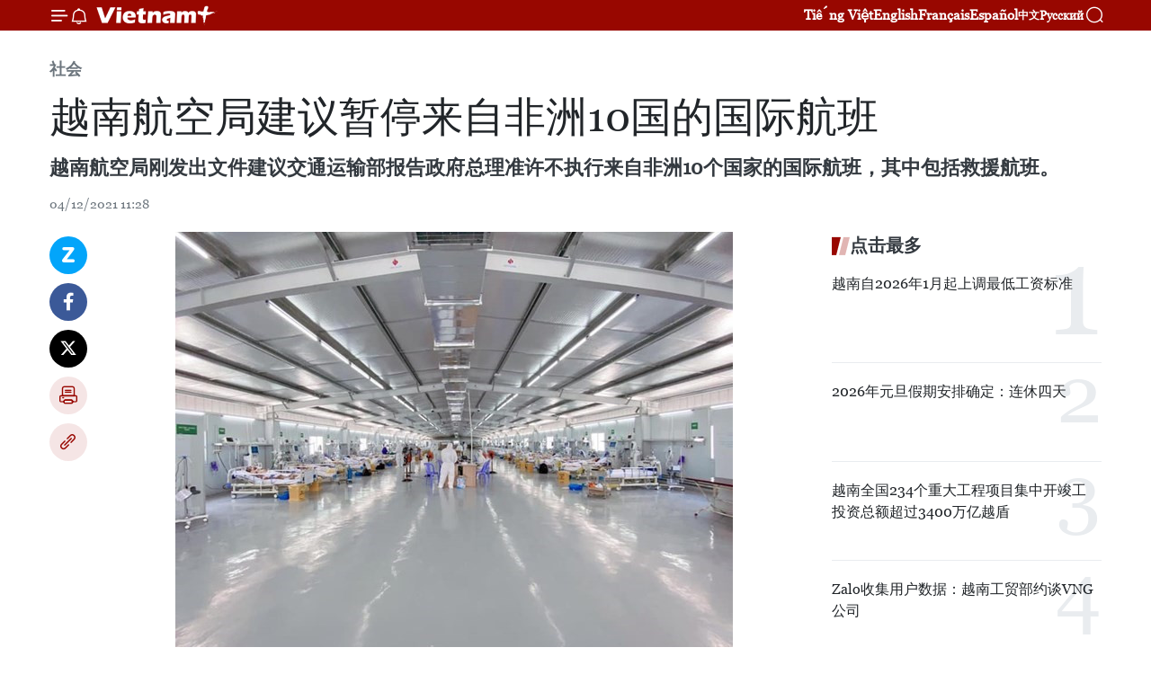

--- FILE ---
content_type: text/html;charset=utf-8
request_url: https://zh.vietnamplus.vn/article-post153838.vnp
body_size: 24591
content:
<!DOCTYPE html> <html lang="zh" class="cn"> <head> <title>越南航空局建议暂停来自非洲10国的国际航班 | Vietnam+ (VietnamPlus)</title> <meta name="description" content="越南航空局刚发出文件建议交通运输部报告政府总理准许不执行来自非洲10个国家的国际航班，其中包括救援航班。"/> <meta name="keywords" content="越南航空局,建议,暂停,非洲10国,国际航班"/> <meta name="news_keywords" content="越南航空局,建议,暂停,非洲10国,国际航班"/> <meta http-equiv="Content-Type" content="text/html; charset=utf-8" /> <meta http-equiv="X-UA-Compatible" content="IE=edge"/> <meta http-equiv="refresh" content="1800" /> <meta name="revisit-after" content="1 days" /> <meta name="viewport" content="width=device-width, initial-scale=1"> <meta http-equiv="content-language" content="vi" /> <meta name="format-detection" content="telephone=no"/> <meta name="format-detection" content="address=no"/> <meta name="apple-mobile-web-app-capable" content="yes"> <meta name="apple-mobile-web-app-status-bar-style" content="black"> <meta name="apple-mobile-web-app-title" content="Vietnam+ (VietnamPlus)"/> <meta name="referrer" content="no-referrer-when-downgrade"/> <link rel="shortcut icon" href="https://media.vietnamplus.vn/assets/web/styles/img/favicon.ico" type="image/x-icon" /> <link rel="preconnect" href="https://media.vietnamplus.vn"/> <link rel="dns-prefetch" href="https://media.vietnamplus.vn"/> <link rel="preconnect" href="//www.google-analytics.com" /> <link rel="preconnect" href="//www.googletagmanager.com" /> <link rel="preconnect" href="//stc.za.zaloapp.com" /> <link rel="preconnect" href="//fonts.googleapis.com" /> <link rel="preconnect" href="//pagead2.googlesyndication.com"/> <link rel="preconnect" href="//tpc.googlesyndication.com"/> <link rel="preconnect" href="//securepubads.g.doubleclick.net"/> <link rel="preconnect" href="//accounts.google.com"/> <link rel="preconnect" href="//adservice.google.com"/> <link rel="preconnect" href="//adservice.google.com.vn"/> <link rel="preconnect" href="//www.googletagservices.com"/> <link rel="preconnect" href="//partner.googleadservices.com"/> <link rel="preconnect" href="//tpc.googlesyndication.com"/> <link rel="preconnect" href="//za.zdn.vn"/> <link rel="preconnect" href="//sp.zalo.me"/> <link rel="preconnect" href="//connect.facebook.net"/> <link rel="preconnect" href="//www.facebook.com"/> <link rel="dns-prefetch" href="//www.google-analytics.com" /> <link rel="dns-prefetch" href="//www.googletagmanager.com" /> <link rel="dns-prefetch" href="//stc.za.zaloapp.com" /> <link rel="dns-prefetch" href="//fonts.googleapis.com" /> <link rel="dns-prefetch" href="//pagead2.googlesyndication.com"/> <link rel="dns-prefetch" href="//tpc.googlesyndication.com"/> <link rel="dns-prefetch" href="//securepubads.g.doubleclick.net"/> <link rel="dns-prefetch" href="//accounts.google.com"/> <link rel="dns-prefetch" href="//adservice.google.com"/> <link rel="dns-prefetch" href="//adservice.google.com.vn"/> <link rel="dns-prefetch" href="//www.googletagservices.com"/> <link rel="dns-prefetch" href="//partner.googleadservices.com"/> <link rel="dns-prefetch" href="//tpc.googlesyndication.com"/> <link rel="dns-prefetch" href="//za.zdn.vn"/> <link rel="dns-prefetch" href="//sp.zalo.me"/> <link rel="dns-prefetch" href="//connect.facebook.net"/> <link rel="dns-prefetch" href="//www.facebook.com"/> <link rel="dns-prefetch" href="//graph.facebook.com"/> <link rel="dns-prefetch" href="//static.xx.fbcdn.net"/> <link rel="dns-prefetch" href="//staticxx.facebook.com"/> <script> var cmsConfig = { domainDesktop: 'https://zh.vietnamplus.vn', domainMobile: 'https://zh.vietnamplus.vn', domainApi: 'https://zh-api.vietnamplus.vn', domainStatic: 'https://media.vietnamplus.vn', domainLog: 'https://zh-log.vietnamplus.vn', googleAnalytics: 'G\-6R6V6RSN83', siteId: 0, pageType: 1, objectId: 153838, adsZone: 366, allowAds: true, adsLazy: true, antiAdblock: true, }; if (window.location.protocol !== 'https:' && window.location.hostname.indexOf('vietnamplus.vn') !== -1) { window.location = 'https://' + window.location.hostname + window.location.pathname + window.location.hash; } var USER_AGENT=window.navigator&&(window.navigator.userAgent||window.navigator.vendor)||window.opera||"",IS_MOBILE=/Android|webOS|iPhone|iPod|BlackBerry|Windows Phone|IEMobile|Mobile Safari|Opera Mini/i.test(USER_AGENT),IS_REDIRECT=!1;function setCookie(e,o,i){var n=new Date,i=(n.setTime(n.getTime()+24*i*60*60*1e3),"expires="+n.toUTCString());document.cookie=e+"="+o+"; "+i+";path=/;"}function getCookie(e){var o=document.cookie.indexOf(e+"="),i=o+e.length+1;return!o&&e!==document.cookie.substring(0,e.length)||-1===o?null:(-1===(e=document.cookie.indexOf(";",i))&&(e=document.cookie.length),unescape(document.cookie.substring(i,e)))}IS_MOBILE&&getCookie("isDesktop")&&(setCookie("isDesktop",1,-1),window.location=window.location.pathname.replace(".amp", ".vnp")+window.location.search,IS_REDIRECT=!0); </script> <script> if(USER_AGENT && USER_AGENT.indexOf("facebot") <= 0 && USER_AGENT.indexOf("facebookexternalhit") <= 0) { var query = ''; var hash = ''; if (window.location.search) query = window.location.search; if (window.location.hash) hash = window.location.hash; var canonicalUrl = 'https://zh.vietnamplus.vn/article-post153838.vnp' + query + hash ; var curUrl = decodeURIComponent(window.location.href); if(!location.port && canonicalUrl.startsWith("http") && curUrl != canonicalUrl){ window.location.replace(canonicalUrl); } } </script> <meta property="fb:pages" content="120834779440" /> <meta property="fb:app_id" content="1960985707489919" /> <meta name="author" content="Vietnam+ (VietnamPlus)" /> <meta name="copyright" content="Copyright © 2026 by Vietnam+ (VietnamPlus)" /> <meta name="RATING" content="GENERAL" /> <meta name="GENERATOR" content="Vietnam+ (VietnamPlus)" /> <meta content="Vietnam+ (VietnamPlus)" itemprop="sourceOrganization" name="source"/> <meta content="news" itemprop="genre" name="medium"/> <meta name="robots" content="noarchive, max-image-preview:large, index, follow" /> <meta name="GOOGLEBOT" content="noarchive, max-image-preview:large, index, follow" /> <link rel="canonical" href="https://zh.vietnamplus.vn/article-post153838.vnp" /> <meta property="og:site_name" content="Vietnam+ (VietnamPlus)"/> <meta property="og:rich_attachment" content="true"/> <meta property="og:type" content="article"/> <meta property="og:url" content="https://zh.vietnamplus.vn/article-post153838.vnp"/> <meta property="og:image" content="https://mediazh.vietnamplus.vn/images/d64b6dba57756e92a2c312b3d69010b7090cc516ccabf2196fbe1403c093075c0c5177bd5f2d48526690e3b4c9192bedd7547bf24ad4e0528641b2ef4b3101c82d302f3badb89b4c9258fd706de4b1c8/dich_covid_04122021.jpg.webp"/> <meta property="og:image:width" content="1200"/> <meta property="og:image:height" content="630"/> <meta property="og:title" content="越南航空局建议暂停来自非洲10国的国际航班"/> <meta property="og:description" content="越南航空局刚发出文件建议交通运输部报告政府总理准许不执行来自非洲10个国家的国际航班，其中包括救援航班。"/> <meta name="twitter:card" value="summary"/> <meta name="twitter:url" content="https://zh.vietnamplus.vn/article-post153838.vnp"/> <meta name="twitter:title" content="越南航空局建议暂停来自非洲10国的国际航班"/> <meta name="twitter:description" content="越南航空局刚发出文件建议交通运输部报告政府总理准许不执行来自非洲10个国家的国际航班，其中包括救援航班。"/> <meta name="twitter:image" content="https://mediazh.vietnamplus.vn/images/d64b6dba57756e92a2c312b3d69010b7090cc516ccabf2196fbe1403c093075c0c5177bd5f2d48526690e3b4c9192bedd7547bf24ad4e0528641b2ef4b3101c82d302f3badb89b4c9258fd706de4b1c8/dich_covid_04122021.jpg.webp"/> <meta name="twitter:site" content="@Vietnam+ (VietnamPlus)"/> <meta name="twitter:creator" content="@Vietnam+ (VietnamPlus)"/> <meta property="article:publisher" content="https://www.facebook.com/VietnamPlus" /> <meta property="article:tag" content="越南航空局,建议,暂停,非洲10国,国际航班"/> <meta property="article:section" content="社会" /> <meta property="article:published_time" content="2021-12-04T18:28:00+0700"/> <meta property="article:modified_time" content="2021-12-04T18:35:53+0700"/> <script type="application/ld+json"> { "@context": "http://schema.org", "@type": "Organization", "name": "Vietnam+ (VietnamPlus)", "url": "https://zh.vietnamplus.vn", "logo": "https://media.vietnamplus.vn/assets/web/styles/img/logo.png", "foundingDate": "2008", "founders": [ { "@type": "Person", "name": "Thông tấn xã Việt Nam (TTXVN)" } ], "address": [ { "@type": "PostalAddress", "streetAddress": "Số 05 Lý Thường Kiệt - Hà Nội - Việt Nam", "addressLocality": "Hà Nội City", "addressRegion": "Northeast", "postalCode": "100000", "addressCountry": "VNM" } ], "contactPoint": [ { "@type": "ContactPoint", "telephone": "+84-243-941-1349", "contactType": "customer service" }, { "@type": "ContactPoint", "telephone": "+84-243-941-1348", "contactType": "customer service" } ], "sameAs": [ "https://www.facebook.com/VietnamPlus", "https://www.tiktok.com/@vietnamplus", "https://twitter.com/vietnamplus", "https://www.youtube.com/c/BaoVietnamPlus" ] } </script> <script type="application/ld+json"> { "@context" : "https://schema.org", "@type" : "WebSite", "name": "Vietnam+ (VietnamPlus)", "url": "https://zh.vietnamplus.vn", "alternateName" : "Báo điện tử VIETNAMPLUS, Cơ quan của Thông tấn xã Việt Nam (TTXVN)", "potentialAction": { "@type": "SearchAction", "target": { "@type": "EntryPoint", "urlTemplate": "https://zh.vietnamplus.vn/search/?q={search_term_string}" }, "query-input": "required name=search_term_string" } } </script> <script type="application/ld+json"> { "@context":"http://schema.org", "@type":"BreadcrumbList", "itemListElement":[ { "@type":"ListItem", "position":1, "item":{ "@id":"https://zh.vietnamplus.vn/social/", "name":"社会" } } ] } </script> <script type="application/ld+json"> { "@context": "http://schema.org", "@type": "NewsArticle", "mainEntityOfPage":{ "@type":"WebPage", "@id":"https://zh.vietnamplus.vn/article-post153838.vnp" }, "headline": "越南航空局建议暂停来自非洲10国的国际航班", "description": "越南航空局刚发出文件建议交通运输部报告政府总理准许不执行来自非洲10个国家的国际航班，其中包括救援航班。", "image": { "@type": "ImageObject", "url": "https://mediazh.vietnamplus.vn/images/d64b6dba57756e92a2c312b3d69010b7090cc516ccabf2196fbe1403c093075c0c5177bd5f2d48526690e3b4c9192bedd7547bf24ad4e0528641b2ef4b3101c82d302f3badb89b4c9258fd706de4b1c8/dich_covid_04122021.jpg.webp", "width" : 1200, "height" : 675 }, "datePublished": "2021-12-04T18:28:00+0700", "dateModified": "2021-12-04T18:35:53+0700", "author": { "@type": "Person", "name": "" }, "publisher": { "@type": "Organization", "name": "Vietnam+ (VietnamPlus)", "logo": { "@type": "ImageObject", "url": "https://media.vietnamplus.vn/assets/web/styles/img/logo.png" } } } </script> <link rel="preload" href="https://media.vietnamplus.vn/assets/web/styles/css/main.min-1.0.14.css" as="style"> <link rel="preload" href="https://media.vietnamplus.vn/assets/web/js/main.min-1.0.33.js" as="script"> <link rel="preload" href="https://media.vietnamplus.vn/assets/web/js/detail.min-1.0.15.js" as="script"> <link rel="preload" href="https://common.mcms.one/assets/styles/css/vietnamplus-1.0.0.css" as="style"> <link rel="stylesheet" href="https://common.mcms.one/assets/styles/css/vietnamplus-1.0.0.css"> <link id="cms-style" rel="stylesheet" href="https://media.vietnamplus.vn/assets/web/styles/css/main.min-1.0.14.css"> <script type="text/javascript"> var _metaOgUrl = 'https://zh.vietnamplus.vn/article-post153838.vnp'; var page_title = document.title; var tracked_url = window.location.pathname + window.location.search + window.location.hash; var cate_path = 'social'; if (cate_path.length > 0) { tracked_url = "/" + cate_path + tracked_url; } </script> <script async="" src="https://www.googletagmanager.com/gtag/js?id=G-6R6V6RSN83"></script> <script> window.dataLayer = window.dataLayer || []; function gtag(){dataLayer.push(arguments);} gtag('js', new Date()); gtag('config', 'G-6R6V6RSN83', {page_path: tracked_url}); </script> <script>window.dataLayer = window.dataLayer || [];dataLayer.push({'pageCategory': '/social'});</script> <script> window.dataLayer = window.dataLayer || []; dataLayer.push({ 'event': 'Pageview', 'articleId': '153838', 'articleTitle': '越南航空局建议暂停来自非洲10国的国际航班', 'articleCategory': '社会', 'articleAlowAds': true, 'articleType': 'detail', 'articleTags': '越南航空局,建议,暂停,非洲10国,国际航班', 'articlePublishDate': '2021-12-04T18:28:00+0700', 'articleThumbnail': 'https://mediazh.vietnamplus.vn/images/d64b6dba57756e92a2c312b3d69010b7090cc516ccabf2196fbe1403c093075c0c5177bd5f2d48526690e3b4c9192bedd7547bf24ad4e0528641b2ef4b3101c82d302f3badb89b4c9258fd706de4b1c8/dich_covid_04122021.jpg.webp', 'articleShortUrl': 'https://zh.vietnamplus.vn/article-post153838.vnp', 'articleFullUrl': 'https://zh.vietnamplus.vn/article-post153838.vnp', }); </script> <script type='text/javascript'> gtag('event', 'article_page',{ 'articleId': '153838', 'articleTitle': '越南航空局建议暂停来自非洲10国的国际航班', 'articleCategory': '社会', 'articleAlowAds': true, 'articleType': 'detail', 'articleTags': '越南航空局,建议,暂停,非洲10国,国际航班', 'articlePublishDate': '2021-12-04T18:28:00+0700', 'articleThumbnail': 'https://mediazh.vietnamplus.vn/images/d64b6dba57756e92a2c312b3d69010b7090cc516ccabf2196fbe1403c093075c0c5177bd5f2d48526690e3b4c9192bedd7547bf24ad4e0528641b2ef4b3101c82d302f3badb89b4c9258fd706de4b1c8/dich_covid_04122021.jpg.webp', 'articleShortUrl': 'https://zh.vietnamplus.vn/article-post153838.vnp', 'articleFullUrl': 'https://zh.vietnamplus.vn/article-post153838.vnp', }); </script> <script>(function(w,d,s,l,i){w[l]=w[l]||[];w[l].push({'gtm.start': new Date().getTime(),event:'gtm.js'});var f=d.getElementsByTagName(s)[0], j=d.createElement(s),dl=l!='dataLayer'?'&l='+l:'';j.async=true;j.src= 'https://www.googletagmanager.com/gtm.js?id='+i+dl;f.parentNode.insertBefore(j,f); })(window,document,'script','dataLayer','GTM-5WM58F3N');</script> <script type="text/javascript"> !function(){"use strict";function e(e){var t=!(arguments.length>1&&void 0!==arguments[1])||arguments[1],c=document.createElement("script");c.src=e,t?c.type="module":(c.async=!0,c.type="text/javascript",c.setAttribute("nomodule",""));var n=document.getElementsByTagName("script")[0];n.parentNode.insertBefore(c,n)}!function(t,c){!function(t,c,n){var a,o,r;n.accountId=c,null!==(a=t.marfeel)&&void 0!==a||(t.marfeel={}),null!==(o=(r=t.marfeel).cmd)&&void 0!==o||(r.cmd=[]),t.marfeel.config=n;var i="https://sdk.mrf.io/statics";e("".concat(i,"/marfeel-sdk.js?id=").concat(c),!0),e("".concat(i,"/marfeel-sdk.es5.js?id=").concat(c),!1)}(t,c,arguments.length>2&&void 0!==arguments[2]?arguments[2]:{})}(window,2272,{} )}(); </script> <script async src="https://sp.zalo.me/plugins/sdk.js"></script> </head> <body class="detail-page"> <div id="sdaWeb_SdaMasthead" class="rennab rennab-top" data-platform="1" data-position="Web_SdaMasthead"> </div> <header class=" site-header"> <div class="sticky"> <div class="container"> <i class="ic-menu"></i> <i class="ic-bell"></i> <div id="header-news" class="pick-news hidden" data-source="header-latest-news"></div> <a class="small-logo" href="/" title="Vietnam+ (VietnamPlus)">Vietnam+ (VietnamPlus)</a> <ul class="menu"> <li> <a href="https://www.vietnamplus.vn" title="Tiếng Việt" target="_blank">Tiếng Việt</a> </li> <li> <a href="https://en.vietnamplus.vn" title="English" target="_blank" rel="nofollow">English</a> </li> <li> <a href="https://fr.vietnamplus.vn" title="Français" target="_blank" rel="nofollow">Français</a> </li> <li> <a href="https://es.vietnamplus.vn" title="Español" target="_blank" rel="nofollow">Español</a> </li> <li> <a href="https://zh.vietnamplus.vn" title="中文" target="_blank" rel="nofollow">中文</a> </li> <li> <a href="https://ru.vietnamplus.vn" title="Русский" target="_blank" rel="nofollow">Русский</a> </li> </ul> <div class="search-wrapper"> <i class="ic-search"></i> <input type="text" class="search txtsearch" placeholder="关键词"> </div> </div> </div> </header> <div class="site-body"> <div id="sdaWeb_SdaBackground" class="rennab " data-platform="1" data-position="Web_SdaBackground"> </div> <div class="container"> <div class="breadcrumb breadcrumb-detail"> <h2 class="main"> <a href="https://zh.vietnamplus.vn/social/" title="社会" class="active">社会</a> </h2> </div> <div id="sdaWeb_SdaTop" class="rennab " data-platform="1" data-position="Web_SdaTop"> </div> <div class="article"> <h1 class="article__title cms-title "> 越南航空局建议暂停来自非洲10国的国际航班 </h1> <div class="article__sapo cms-desc"> 越南航空局刚发出文件建议交通运输部报告政府总理准许不执行来自非洲10个国家的国际航班，其中包括救援航班。 </div> <div id="sdaWeb_SdaArticleAfterSapo" class="rennab " data-platform="1" data-position="Web_SdaArticleAfterSapo"> </div> <div class="article__meta"> <time class="time" datetime="2021-12-04T18:28:00+0700" data-time="1638617280" data-friendly="false">2021年12月04日星期六 18:28</time> <meta class="cms-date" itemprop="datePublished" content="2021-12-04T18:28:00+0700"> </div> <div class="col"> <div class="main-col content-col"> <div class="article__body zce-content-body cms-body" itemprop="articleBody"> <div class="social-pin sticky article__social"> <a href="javascript:void(0);" class="zl zalo-share-button" title="Zalo" data-href="https://zh.vietnamplus.vn/article-post153838.vnp" data-oaid="4486284411240520426" data-layout="1" data-color="blue" data-customize="true">Zalo</a> <a href="javascript:void(0);" class="item fb" data-href="https://zh.vietnamplus.vn/article-post153838.vnp" data-rel="facebook" title="Facebook">Facebook</a> <a href="javascript:void(0);" class="item tw" data-href="https://zh.vietnamplus.vn/article-post153838.vnp" data-rel="twitter" title="Twitter">Twitter</a> <a href="javascript:void(0);" class="bookmark sendbookmark hidden" onclick="ME.sendBookmark(this, 153838);" data-id="153838" title="收藏">收藏</a> <a href="javascript:void(0);" class="print sendprint" title="Print" data-href="/print-153838.html">打印</a> <a href="javascript:void(0);" class="item link" data-href="https://zh.vietnamplus.vn/article-post153838.vnp" data-rel="copy" title="Copy link">Copy link</a> </div> <div class="ExternalClass6CDA9CF152354EA6836BD11DB03DC8DA"> <div class="article-photo"> <a href="/Uploaded_ZH/sxtt/2021_12_04/dich_covid_04122021.jpg" rel="nofollow" target="_blank"><img alt="越南航空局建议暂停来自非洲10国的国际航班 ảnh 1" src="[data-uri]" class="lazyload cms-photo" data-large-src="https://mediazh.vietnamplus.vn/images/0270f1f1e01d9af365452aa5421fef279e8a2282533ef0d73168dc2ca38ce1cf6d33cfd314d33bde8fd3788fe81e6a29305d9d558fbda4cfaa3e76c583dbbb0c/dich_covid_04122021.jpg" data-src="https://mediazh.vietnamplus.vn/images/96ffd5bee16f5c3e10e13684daa7101a4c8fdd0c35fb49da0bf7453fc0ed302a35c441046508c84c2a3317ec5db1dcabea6beb327b8aa7c12aa104a407e84d87/dich_covid_04122021.jpg" title="越南航空局建议暂停来自非洲10国的国际航班 ảnh 1"></a><span>越南航空局建议暂停来自非洲10国的国际航班。图自越通社</span> </div> <br> 越通社河内——越南航空局刚发出文件建议交通运输部报告政府总理准许不执行来自非洲10个国家的国际航班，其中包括救援航班。 <br> <br> 越南航空局局长丁越胜表示，政府总理已责成有关部委、行业加强控制奥米克戎（Omicron）变异株。其中，政府总理责成交通运输部和有关部委、行业控制来自或去过出现感染奥米克戎变异株病例的国家的人员入境越南，以防止入侵越南并在境内传播的风险。 <br> <br> 因此，为了主动应对并控制疫情，同时防止奥米克戎变异株从其他国家入侵越南并在境内传播的风险，越南航空局建议交通运输部报告政府总理准许不执行博茨瓦纳、埃斯瓦蒂尼、莱索托、莫桑比克、纳米比亚、南非、津巴布韦、马拉维、安哥拉和赞比亚等10国至越南的航班，包括救援航班；禁止在进入越南前 30 天内曾经过这些国家的旅客入境。 <br> <br> 越南航空局也提议交通运输部建议卫生部对来自韩国、日本等已出现奥米克戎变异株的部分国家的乘客医学观察工作作出详细引导指南；建议卫生部强化医学隔离观察，确保来自出现奥米克戎变异株国家的所有国际游客入境越南时必须接受医学隔离。 <br> <br> 越南民航局还提议交通运输部建议公安部加严管控，及时发现来自或经过出现奥米克戎变异株国家并通过航空口岸入境越南的游客。其后及时通知卫生部、地方医疗机构，以阻断这种变异株输入越南境内并传播的风险。（完） <br> <br> <br> <br>
</div> <div class="article__source"> <div class="source"> <span class="name">越通社</span> </div> </div> <div id="sdaWeb_SdaArticleAfterBody" class="rennab " data-platform="1" data-position="Web_SdaArticleAfterBody"> </div> </div> <div class="article__tag"> <a class="active" href="https://zh.vietnamplus.vn/tag/越南航空局-tag5839.vnp" title="越南航空局">#越南航空局</a> <a class="active" href="https://zh.vietnamplus.vn/tag/-7-tag35738.vnp" title="建议">#建议</a> <a class="" href="https://zh.vietnamplus.vn/tag/暂停-tag4252.vnp" title="暂停">#暂停</a> <a class="" href="https://zh.vietnamplus.vn/tag.vnp?q=非洲10国" title="非洲10国">#非洲10国</a> <a class="" href="https://zh.vietnamplus.vn/tag/国际航班-tag7990.vnp" title="国际航班">#国际航班</a> </div> <div id="sdaWeb_SdaArticleAfterTag" class="rennab " data-platform="1" data-position="Web_SdaArticleAfterTag"> </div> <div class="wrap-social"> <div class="social-pin article__social"> <a href="javascript:void(0);" class="zl zalo-share-button" title="Zalo" data-href="https://zh.vietnamplus.vn/article-post153838.vnp" data-oaid="4486284411240520426" data-layout="1" data-color="blue" data-customize="true">Zalo</a> <a href="javascript:void(0);" class="item fb" data-href="https://zh.vietnamplus.vn/article-post153838.vnp" data-rel="facebook" title="Facebook">Facebook</a> <a href="javascript:void(0);" class="item tw" data-href="https://zh.vietnamplus.vn/article-post153838.vnp" data-rel="twitter" title="Twitter">Twitter</a> <a href="javascript:void(0);" class="bookmark sendbookmark hidden" onclick="ME.sendBookmark(this, 153838);" data-id="153838" title="收藏">收藏</a> <a href="javascript:void(0);" class="print sendprint" title="Print" data-href="/print-153838.html">打印</a> <a href="javascript:void(0);" class="item link" data-href="https://zh.vietnamplus.vn/article-post153838.vnp" data-rel="copy" title="Copy link">Copy link</a> </div> <a href="https://news.google.com/publications/CAAqBwgKMN-18wowlLWFAw?hl=vi&gl=VN&ceid=VN%3Avi" class="google-news" target="_blank" title="Google News">关注 VietnamPlus</a> </div> <div id="sdaWeb_SdaArticleAfterBody1" class="rennab " data-platform="1" data-position="Web_SdaArticleAfterBody1"> </div> <div id="sdaWeb_SdaArticleAfterBody2" class="rennab " data-platform="1" data-position="Web_SdaArticleAfterBody2"> </div> <div class="box-related-news"> <h3 class="box-heading"> <span class="title">相关新闻</span> </h3> <div class="box-content" data-source="related-news"> <article class="story"> <figure class="story__thumb"> <a class="cms-link" href="https://zh.vietnamplus.vn/article-post151577.vnp" title="越南“纳龙”卫星成功发射升空 越南航空航天工业的新里程碑"> <img class="lazyload" src="[data-uri]" data-src="https://mediazh.vietnamplus.vn/images/6a207130380a6995adc232b70938d3a7ee33082ad39537d590a6614d51ddb34d7513c665c4c7841ad20175ffb48f5c0ee2546e088932e5f540e3b13ae727057e/nanodagron.jpg.webp" data-srcset="https://mediazh.vietnamplus.vn/images/6a207130380a6995adc232b70938d3a7ee33082ad39537d590a6614d51ddb34d7513c665c4c7841ad20175ffb48f5c0ee2546e088932e5f540e3b13ae727057e/nanodagron.jpg.webp 1x, https://mediazh.vietnamplus.vn/images/c0b508db472e6bb0e68a748ea188e068ee33082ad39537d590a6614d51ddb34d7513c665c4c7841ad20175ffb48f5c0ee2546e088932e5f540e3b13ae727057e/nanodagron.jpg.webp 2x" alt="越南“纳龙”卫星成功发射升空 越南航空航天工业的新里程碑"> <noscript><img src="https://mediazh.vietnamplus.vn/images/6a207130380a6995adc232b70938d3a7ee33082ad39537d590a6614d51ddb34d7513c665c4c7841ad20175ffb48f5c0ee2546e088932e5f540e3b13ae727057e/nanodagron.jpg.webp" srcset="https://mediazh.vietnamplus.vn/images/6a207130380a6995adc232b70938d3a7ee33082ad39537d590a6614d51ddb34d7513c665c4c7841ad20175ffb48f5c0ee2546e088932e5f540e3b13ae727057e/nanodagron.jpg.webp 1x, https://mediazh.vietnamplus.vn/images/c0b508db472e6bb0e68a748ea188e068ee33082ad39537d590a6614d51ddb34d7513c665c4c7841ad20175ffb48f5c0ee2546e088932e5f540e3b13ae727057e/nanodagron.jpg.webp 2x" alt="越南“纳龙”卫星成功发射升空 越南航空航天工业的新里程碑" class="image-fallback"></noscript> </a> </figure> <h2 class="story__heading" data-tracking="151577"> <a class=" cms-link" href="https://zh.vietnamplus.vn/article-post151577.vnp" title="越南“纳龙”卫星成功发射升空 越南航空航天工业的新里程碑"> <i class="ic-video"></i> 越南“纳龙”卫星成功发射升空 越南航空航天工业的新里程碑 </a> </h2> <time class="time" datetime="2021-11-09T17:12:25+0700" data-time="1636452745"> 09/11/2021 17:12 </time> <div class="story__summary story__shorten"> 当地时间11月9日9时55分，搭载包括越南的“纳龙”和其他 8 颗日本卫星的5号厄普西隆火箭在日本鹿儿岛县内之浦航天中心成功发射升空。 </div> </article> <article class="story"> <figure class="story__thumb"> <a class="cms-link" href="https://zh.vietnamplus.vn/article-post152879.vnp" title="越南航空局提议增加国内航班班次 12月起正常运行"> <img class="lazyload" src="[data-uri]" data-src="https://mediazh.vietnamplus.vn/images/6a207130380a6995adc232b70938d3a7c30f6eae43cb2add63951dc9d306fab02d4ae578fba75ff85bf0fadd8fee23c5fc625397aa175d2c4bc7059d8cfaaba7/sanbay2862021.jpg.webp" data-srcset="https://mediazh.vietnamplus.vn/images/6a207130380a6995adc232b70938d3a7c30f6eae43cb2add63951dc9d306fab02d4ae578fba75ff85bf0fadd8fee23c5fc625397aa175d2c4bc7059d8cfaaba7/sanbay2862021.jpg.webp 1x, https://mediazh.vietnamplus.vn/images/c0b508db472e6bb0e68a748ea188e068c30f6eae43cb2add63951dc9d306fab02d4ae578fba75ff85bf0fadd8fee23c5fc625397aa175d2c4bc7059d8cfaaba7/sanbay2862021.jpg.webp 2x" alt="越南航空局提议增加国内航班班次 12月起正常运行"> <noscript><img src="https://mediazh.vietnamplus.vn/images/6a207130380a6995adc232b70938d3a7c30f6eae43cb2add63951dc9d306fab02d4ae578fba75ff85bf0fadd8fee23c5fc625397aa175d2c4bc7059d8cfaaba7/sanbay2862021.jpg.webp" srcset="https://mediazh.vietnamplus.vn/images/6a207130380a6995adc232b70938d3a7c30f6eae43cb2add63951dc9d306fab02d4ae578fba75ff85bf0fadd8fee23c5fc625397aa175d2c4bc7059d8cfaaba7/sanbay2862021.jpg.webp 1x, https://mediazh.vietnamplus.vn/images/c0b508db472e6bb0e68a748ea188e068c30f6eae43cb2add63951dc9d306fab02d4ae578fba75ff85bf0fadd8fee23c5fc625397aa175d2c4bc7059d8cfaaba7/sanbay2862021.jpg.webp 2x" alt="越南航空局提议增加国内航班班次 12月起正常运行" class="image-fallback"></noscript> </a> </figure> <h2 class="story__heading" data-tracking="152879"> <a class=" cms-link" href="https://zh.vietnamplus.vn/article-post152879.vnp" title="越南航空局提议增加国内航班班次 12月起正常运行"> 越南航空局提议增加国内航班班次 12月起正常运行 </a> </h2> <time class="time" datetime="2021-11-15T21:25:00+0700" data-time="1636986300"> 15/11/2021 21:25 </time> <div class="story__summary story__shorten"> 越南航空局刚向交通运输部提交了关于国内定期客运航班运行计划的书面建议。根据政府第128/NQ-CP号决议和近期实际运行情况，越南航空局提议即日起至11月底增加航班班次和允许各家航空公司提供更多机上服务。12月起，允许各家航空公司正常运行。 </div> </article> <article class="story"> <figure class="story__thumb"> <a class="cms-link" href="https://zh.vietnamplus.vn/article-post153433.vnp" title="越南航空局提议自2022年初国内航班恢复正常运营"> <img class="lazyload" src="[data-uri]" data-src="https://mediazh.vietnamplus.vn/images/6a207130380a6995adc232b70938d3a7c30f6eae43cb2add63951dc9d306fab003f40d56e14aac5daff38ec6f5767a9d36e60d2a31173a46fbfecceee042190f22f26b142ed281b34c0c1ab7e22cfa99/tau_bay_hang_khong_19102021.jpg.webp" data-srcset="https://mediazh.vietnamplus.vn/images/6a207130380a6995adc232b70938d3a7c30f6eae43cb2add63951dc9d306fab003f40d56e14aac5daff38ec6f5767a9d36e60d2a31173a46fbfecceee042190f22f26b142ed281b34c0c1ab7e22cfa99/tau_bay_hang_khong_19102021.jpg.webp 1x, https://mediazh.vietnamplus.vn/images/c0b508db472e6bb0e68a748ea188e068c30f6eae43cb2add63951dc9d306fab003f40d56e14aac5daff38ec6f5767a9d36e60d2a31173a46fbfecceee042190f22f26b142ed281b34c0c1ab7e22cfa99/tau_bay_hang_khong_19102021.jpg.webp 2x" alt="越南航空局提议自2022年初国内航班恢复正常运营"> <noscript><img src="https://mediazh.vietnamplus.vn/images/6a207130380a6995adc232b70938d3a7c30f6eae43cb2add63951dc9d306fab003f40d56e14aac5daff38ec6f5767a9d36e60d2a31173a46fbfecceee042190f22f26b142ed281b34c0c1ab7e22cfa99/tau_bay_hang_khong_19102021.jpg.webp" srcset="https://mediazh.vietnamplus.vn/images/6a207130380a6995adc232b70938d3a7c30f6eae43cb2add63951dc9d306fab003f40d56e14aac5daff38ec6f5767a9d36e60d2a31173a46fbfecceee042190f22f26b142ed281b34c0c1ab7e22cfa99/tau_bay_hang_khong_19102021.jpg.webp 1x, https://mediazh.vietnamplus.vn/images/c0b508db472e6bb0e68a748ea188e068c30f6eae43cb2add63951dc9d306fab003f40d56e14aac5daff38ec6f5767a9d36e60d2a31173a46fbfecceee042190f22f26b142ed281b34c0c1ab7e22cfa99/tau_bay_hang_khong_19102021.jpg.webp 2x" alt="越南航空局提议自2022年初国内航班恢复正常运营" class="image-fallback"></noscript> </a> </figure> <h2 class="story__heading" data-tracking="153433"> <a class=" cms-link" href="https://zh.vietnamplus.vn/article-post153433.vnp" title="越南航空局提议自2022年初国内航班恢复正常运营"> 越南航空局提议自2022年初国内航班恢复正常运营 </a> </h2> <time class="time" datetime="2021-11-26T11:06:00+0700" data-time="1637899560"> 26/11/2021 11:06 </time> <div class="story__summary story__shorten"> 越南航空局刚提议交通运输部准许自2022年初将国内航班恢复正常运营状态，以取代之前为了应对新冠肺炎疫情而出台的有关限制国内常规航班的临时规定。 </div> </article> <article class="story"> <figure class="story__thumb"> <a class="cms-link" href="https://zh.vietnamplus.vn/article-post153651.vnp" title="越南航空局同意暂停来自非洲的国际航班"> <img class="lazyload" src="[data-uri]" data-src="https://mediazh.vietnamplus.vn/images/6a207130380a6995adc232b70938d3a7c30f6eae43cb2add63951dc9d306fab04410e61b67bd5e612f0573b7e093c6af809855691508213818d461d698ef1937/NB_1.jpg.webp" data-srcset="https://mediazh.vietnamplus.vn/images/6a207130380a6995adc232b70938d3a7c30f6eae43cb2add63951dc9d306fab04410e61b67bd5e612f0573b7e093c6af809855691508213818d461d698ef1937/NB_1.jpg.webp 1x, https://mediazh.vietnamplus.vn/images/c0b508db472e6bb0e68a748ea188e068c30f6eae43cb2add63951dc9d306fab04410e61b67bd5e612f0573b7e093c6af809855691508213818d461d698ef1937/NB_1.jpg.webp 2x" alt="越南航空局同意暂停来自非洲的国际航班"> <noscript><img src="https://mediazh.vietnamplus.vn/images/6a207130380a6995adc232b70938d3a7c30f6eae43cb2add63951dc9d306fab04410e61b67bd5e612f0573b7e093c6af809855691508213818d461d698ef1937/NB_1.jpg.webp" srcset="https://mediazh.vietnamplus.vn/images/6a207130380a6995adc232b70938d3a7c30f6eae43cb2add63951dc9d306fab04410e61b67bd5e612f0573b7e093c6af809855691508213818d461d698ef1937/NB_1.jpg.webp 1x, https://mediazh.vietnamplus.vn/images/c0b508db472e6bb0e68a748ea188e068c30f6eae43cb2add63951dc9d306fab04410e61b67bd5e612f0573b7e093c6af809855691508213818d461d698ef1937/NB_1.jpg.webp 2x" alt="越南航空局同意暂停来自非洲的国际航班" class="image-fallback"></noscript> </a> </figure> <h2 class="story__heading" data-tracking="153651"> <a class=" cms-link" href="https://zh.vietnamplus.vn/article-post153651.vnp" title="越南航空局同意暂停来自非洲的国际航班"> 越南航空局同意暂停来自非洲的国际航班 </a> </h2> <time class="time" datetime="2021-12-01T09:22:00+0700" data-time="1638325320"> 01/12/2021 09:22 </time> <div class="story__summary story__shorten"> 越南航空局代表表示，该局同意卫生部关于暂停往返非洲国家的国际航班的意见。 </div> </article> <article class="story"> <figure class="story__thumb"> <a class="cms-link" href="https://zh.vietnamplus.vn/article-post153670.vnp" title="越南航空从美国飞往越南定期航班首飞"> <img class="lazyload" src="[data-uri]" data-src="https://mediazh.vietnamplus.vn/images/6a207130380a6995adc232b70938d3a7c30f6eae43cb2add63951dc9d306fab087d033b2be2a838dea0a161e4123c60f28e210facb525a31ef0927d1f4d550e99a1418355a2b3f7bdbb6d4468e12f5c7/baythang01122021323.jpg.webp" data-srcset="https://mediazh.vietnamplus.vn/images/6a207130380a6995adc232b70938d3a7c30f6eae43cb2add63951dc9d306fab087d033b2be2a838dea0a161e4123c60f28e210facb525a31ef0927d1f4d550e99a1418355a2b3f7bdbb6d4468e12f5c7/baythang01122021323.jpg.webp 1x, https://mediazh.vietnamplus.vn/images/c0b508db472e6bb0e68a748ea188e068c30f6eae43cb2add63951dc9d306fab087d033b2be2a838dea0a161e4123c60f28e210facb525a31ef0927d1f4d550e99a1418355a2b3f7bdbb6d4468e12f5c7/baythang01122021323.jpg.webp 2x" alt="越南航空从美国飞往越南定期航班首飞"> <noscript><img src="https://mediazh.vietnamplus.vn/images/6a207130380a6995adc232b70938d3a7c30f6eae43cb2add63951dc9d306fab087d033b2be2a838dea0a161e4123c60f28e210facb525a31ef0927d1f4d550e99a1418355a2b3f7bdbb6d4468e12f5c7/baythang01122021323.jpg.webp" srcset="https://mediazh.vietnamplus.vn/images/6a207130380a6995adc232b70938d3a7c30f6eae43cb2add63951dc9d306fab087d033b2be2a838dea0a161e4123c60f28e210facb525a31ef0927d1f4d550e99a1418355a2b3f7bdbb6d4468e12f5c7/baythang01122021323.jpg.webp 1x, https://mediazh.vietnamplus.vn/images/c0b508db472e6bb0e68a748ea188e068c30f6eae43cb2add63951dc9d306fab087d033b2be2a838dea0a161e4123c60f28e210facb525a31ef0927d1f4d550e99a1418355a2b3f7bdbb6d4468e12f5c7/baythang01122021323.jpg.webp 2x" alt="越南航空从美国飞往越南定期航班首飞" class="image-fallback"></noscript> </a> </figure> <h2 class="story__heading" data-tracking="153670"> <a class=" cms-link" href="https://zh.vietnamplus.vn/article-post153670.vnp" title="越南航空从美国飞往越南定期航班首飞"> 越南航空从美国飞往越南定期航班首飞 </a> </h2> <time class="time" datetime="2021-12-01T14:55:00+0700" data-time="1638345300"> 01/12/2021 14:55 </time> <div class="story__summary story__shorten"> 12月1日上午，搭载170名旅客的执行美国旧金山至胡志明市航线的越航VN99号航班为执行疫情防控规定，保障健康出行安全降落岘港国际机场。 </div> </article> </div> </div> <div id="sdaWeb_SdaArticleAfterRelated" class="rennab " data-platform="1" data-position="Web_SdaArticleAfterRelated"> </div> <div class="timeline secondary"> <h3 class="box-heading"> <a href="https://zh.vietnamplus.vn/social/" title="社会" class="title"> 更多 </a> </h3> <div class="box-content content-list" data-source="recommendation-366"> <article class="story" data-id="255265"> <figure class="story__thumb"> <a class="cms-link" href="https://zh.vietnamplus.vn/article-post255265.vnp" title="越共十四大：河内市医疗卫生机构全面出动 做好应对各类突发情况的准备"> <img class="lazyload" src="[data-uri]" data-src="https://mediazh.vietnamplus.vn/images/[base64]/vna-potal-dai-hoi-xiv-cua-dang-nganh-y-te-ha-noi-ra-quan-san-sang-dap-ung-cac-tinh-huong-8534853.jpg.webp" data-srcset="https://mediazh.vietnamplus.vn/images/[base64]/vna-potal-dai-hoi-xiv-cua-dang-nganh-y-te-ha-noi-ra-quan-san-sang-dap-ung-cac-tinh-huong-8534853.jpg.webp 1x, https://mediazh.vietnamplus.vn/images/[base64]/vna-potal-dai-hoi-xiv-cua-dang-nganh-y-te-ha-noi-ra-quan-san-sang-dap-ung-cac-tinh-huong-8534853.jpg.webp 2x" alt="河内市卫生局局长阮仲面检查服务大会的医疗设备。图自越通社"> <noscript><img src="https://mediazh.vietnamplus.vn/images/[base64]/vna-potal-dai-hoi-xiv-cua-dang-nganh-y-te-ha-noi-ra-quan-san-sang-dap-ung-cac-tinh-huong-8534853.jpg.webp" srcset="https://mediazh.vietnamplus.vn/images/[base64]/vna-potal-dai-hoi-xiv-cua-dang-nganh-y-te-ha-noi-ra-quan-san-sang-dap-ung-cac-tinh-huong-8534853.jpg.webp 1x, https://mediazh.vietnamplus.vn/images/[base64]/vna-potal-dai-hoi-xiv-cua-dang-nganh-y-te-ha-noi-ra-quan-san-sang-dap-ung-cac-tinh-huong-8534853.jpg.webp 2x" alt="河内市卫生局局长阮仲面检查服务大会的医疗设备。图自越通社" class="image-fallback"></noscript> </a> </figure> <h2 class="story__heading" data-tracking="255265"> <a class=" cms-link" href="https://zh.vietnamplus.vn/article-post255265.vnp" title="越共十四大：河内市医疗卫生机构全面出动 做好应对各类突发情况的准备"> 越共十四大：河内市医疗卫生机构全面出动 做好应对各类突发情况的准备 </a> </h2> <time class="time" datetime="2026-01-17T18:12:26+0700" data-time="1768648346"> 17/01/2026 18:12 </time> <div class="story__summary story__shorten"> <p>1月16日，河内市卫生局在河内市疾病控制中心（CDC）举行出征仪式，为越南共产党第十四次全国代表大会的医疗保障工作提供服务。这是一项重要任务，旨在主动部署各项方案，确保大会期间医疗保障、健康护理、疾病防控和紧急医疗救治工作有序、有效地开展。</p> </div> </article> <article class="story" data-id="255252"> <figure class="story__thumb"> <a class="cms-link" href="https://zh.vietnamplus.vn/article-post255252.vnp" title="越共十四大：人力资源的突破口——可持续发展的坚实基础"> <img class="lazyload" src="[data-uri]" data-src="https://mediazh.vietnamplus.vn/images/a1ac926228b315f11a89d21ccee5119722eb54514e9d1c73422484433df9d5cd0f9be5025927afea53f892907c76f80963390e720873bf10771e42fdc61f3c13/nhan-luc-chat-luong-cao.jpg.webp" data-srcset="https://mediazh.vietnamplus.vn/images/a1ac926228b315f11a89d21ccee5119722eb54514e9d1c73422484433df9d5cd0f9be5025927afea53f892907c76f80963390e720873bf10771e42fdc61f3c13/nhan-luc-chat-luong-cao.jpg.webp 1x, https://mediazh.vietnamplus.vn/images/540fb9ae416927b01b7a6315486bb2db22eb54514e9d1c73422484433df9d5cd0f9be5025927afea53f892907c76f80963390e720873bf10771e42fdc61f3c13/nhan-luc-chat-luong-cao.jpg.webp 2x" alt="人力资源，特别是高素质人力资源，被越共十三大确定为国家三大战略突破之一。图自越通社"> <noscript><img src="https://mediazh.vietnamplus.vn/images/a1ac926228b315f11a89d21ccee5119722eb54514e9d1c73422484433df9d5cd0f9be5025927afea53f892907c76f80963390e720873bf10771e42fdc61f3c13/nhan-luc-chat-luong-cao.jpg.webp" srcset="https://mediazh.vietnamplus.vn/images/a1ac926228b315f11a89d21ccee5119722eb54514e9d1c73422484433df9d5cd0f9be5025927afea53f892907c76f80963390e720873bf10771e42fdc61f3c13/nhan-luc-chat-luong-cao.jpg.webp 1x, https://mediazh.vietnamplus.vn/images/540fb9ae416927b01b7a6315486bb2db22eb54514e9d1c73422484433df9d5cd0f9be5025927afea53f892907c76f80963390e720873bf10771e42fdc61f3c13/nhan-luc-chat-luong-cao.jpg.webp 2x" alt="人力资源，特别是高素质人力资源，被越共十三大确定为国家三大战略突破之一。图自越通社" class="image-fallback"></noscript> </a> </figure> <h2 class="story__heading" data-tracking="255252"> <a class=" cms-link" href="https://zh.vietnamplus.vn/article-post255252.vnp" title="越共十四大：人力资源的突破口——可持续发展的坚实基础"> 越共十四大：人力资源的突破口——可持续发展的坚实基础 </a> </h2> <time class="time" datetime="2026-01-17T14:51:16+0700" data-time="1768636276"> 17/01/2026 14:51 </time> <div class="story__summary story__shorten"> <p>人力资源，特别是高素质人力资源，被越共十三大确定为国家三大战略突破之一。面对复杂多变的国际形势，越南党、国家和政府集中推进以人为核心的发展战略，在人的全面发展、教育培训、科学技术、创新和数字化转型等方面取得显著进展。</p> </div> </article> <article class="story" data-id="255243"> <figure class="story__thumb"> <a class="cms-link" href="https://zh.vietnamplus.vn/article-post255243.vnp" title="越南海军第129海团向长沙特区军民送去温暖"> <img class="lazyload" src="[data-uri]" data-src="https://mediazh.vietnamplus.vn/images/[base64]/vna-potal-tpho-chi-minh-chuyen-tau-xuan-mang-qua-tet-den-dac-khu-truong-sa-8534919.jpg.webp" data-srcset="https://mediazh.vietnamplus.vn/images/[base64]/vna-potal-tpho-chi-minh-chuyen-tau-xuan-mang-qua-tet-den-dac-khu-truong-sa-8534919.jpg.webp 1x, https://mediazh.vietnamplus.vn/images/[base64]/vna-potal-tpho-chi-minh-chuyen-tau-xuan-mang-qua-tet-den-dac-khu-truong-sa-8534919.jpg.webp 2x" alt="工作代表团启程前往长沙特别区走访慰问并赠送礼物。图自越通社"> <noscript><img src="https://mediazh.vietnamplus.vn/images/[base64]/vna-potal-tpho-chi-minh-chuyen-tau-xuan-mang-qua-tet-den-dac-khu-truong-sa-8534919.jpg.webp" srcset="https://mediazh.vietnamplus.vn/images/[base64]/vna-potal-tpho-chi-minh-chuyen-tau-xuan-mang-qua-tet-den-dac-khu-truong-sa-8534919.jpg.webp 1x, https://mediazh.vietnamplus.vn/images/[base64]/vna-potal-tpho-chi-minh-chuyen-tau-xuan-mang-qua-tet-den-dac-khu-truong-sa-8534919.jpg.webp 2x" alt="工作代表团启程前往长沙特别区走访慰问并赠送礼物。图自越通社" class="image-fallback"></noscript> </a> </figure> <h2 class="story__heading" data-tracking="255243"> <a class=" cms-link" href="https://zh.vietnamplus.vn/article-post255243.vnp" title="越南海军第129海团向长沙特区军民送去温暖"> 越南海军第129海团向长沙特区军民送去温暖 </a> </h2> <time class="time" datetime="2026-01-16T22:16:34+0700" data-time="1768576594"> 16/01/2026 22:16 </time> <div class="story__summary story__shorten"> <p>1月16日下午，越南海军军种第129海团在胡志明市福胜坊组织工作代表团前往长沙特区各岛屿，看望慰问并向正在执行任务、生活和工作的干部、战士及当地群众送上春节物资。这是每逢春节来临之际开展的常年活动。</p> </div> </article> <article class="story" data-id="255209"> <figure class="story__thumb"> <a class="cms-link" href="https://zh.vietnamplus.vn/article-post255209.vnp" title="越共十四大：为健康未来绘制战略路线图"> <img class="lazyload" src="[data-uri]" data-src="https://mediazh.vietnamplus.vn/images/114c11e0af5e0a56e0a6008cc6bedb3e68ca13f626886031e7c0d7c52586d004223a2a5191360755b897c9b98eeeec92e5dda25bf0369befcda5ca44bb39fc4b/suc-khoe-2.jpg.webp" data-srcset="https://mediazh.vietnamplus.vn/images/114c11e0af5e0a56e0a6008cc6bedb3e68ca13f626886031e7c0d7c52586d004223a2a5191360755b897c9b98eeeec92e5dda25bf0369befcda5ca44bb39fc4b/suc-khoe-2.jpg.webp 1x, https://mediazh.vietnamplus.vn/images/a4f0c11fa1d98837852af5191533b51b68ca13f626886031e7c0d7c52586d004223a2a5191360755b897c9b98eeeec92e5dda25bf0369befcda5ca44bb39fc4b/suc-khoe-2.jpg.webp 2x" alt="越共十四大：为健康未来绘制战略路线图"> <noscript><img src="https://mediazh.vietnamplus.vn/images/114c11e0af5e0a56e0a6008cc6bedb3e68ca13f626886031e7c0d7c52586d004223a2a5191360755b897c9b98eeeec92e5dda25bf0369befcda5ca44bb39fc4b/suc-khoe-2.jpg.webp" srcset="https://mediazh.vietnamplus.vn/images/114c11e0af5e0a56e0a6008cc6bedb3e68ca13f626886031e7c0d7c52586d004223a2a5191360755b897c9b98eeeec92e5dda25bf0369befcda5ca44bb39fc4b/suc-khoe-2.jpg.webp 1x, https://mediazh.vietnamplus.vn/images/a4f0c11fa1d98837852af5191533b51b68ca13f626886031e7c0d7c52586d004223a2a5191360755b897c9b98eeeec92e5dda25bf0369befcda5ca44bb39fc4b/suc-khoe-2.jpg.webp 2x" alt="越共十四大：为健康未来绘制战略路线图" class="image-fallback"></noscript> </a> </figure> <h2 class="story__heading" data-tracking="255209"> <a class=" cms-link" href="https://zh.vietnamplus.vn/article-post255209.vnp" title="越共十四大：为健康未来绘制战略路线图"> 越共十四大：为健康未来绘制战略路线图 </a> </h2> <time class="time" datetime="2026-01-16T14:47:32+0700" data-time="1768549652"> 16/01/2026 14:47 </time> <div class="story__summary story__shorten"> <p>越南正经历着全球速度最快的人口老龄化进程。这既是发展成就，也给社会保障和医疗带来了前所未有的挑战。据世界卫生组织（WHO）称，为将“老龄化”转变为“健康老龄化”，越南需要一个总体战略，从治疗思维转向预防思维，并构建一个全面的照护生态系统。</p> </div> </article> <article class="story" data-id="255201"> <figure class="story__thumb"> <a class="cms-link" href="https://zh.vietnamplus.vn/article-post255201.vnp" title="春节慰问物资送达DK1海上平台和海上值守舰船"> <img class="lazyload" src="[data-uri]" data-src="https://mediazh.vietnamplus.vn/images/6ca074f0efd2ebae00b1cc4e36427193cd25d27181a2a248b0ef16cbc927080328879790a1405f9d3483e340ccf22c3c809855691508213818d461d698ef1937/nha-gian-150126.jpg.webp" data-srcset="https://mediazh.vietnamplus.vn/images/6ca074f0efd2ebae00b1cc4e36427193cd25d27181a2a248b0ef16cbc927080328879790a1405f9d3483e340ccf22c3c809855691508213818d461d698ef1937/nha-gian-150126.jpg.webp 1x, https://mediazh.vietnamplus.vn/images/f3effa3496b3f263aaf49d27349f2ae3cd25d27181a2a248b0ef16cbc927080328879790a1405f9d3483e340ccf22c3c809855691508213818d461d698ef1937/nha-gian-150126.jpg.webp 2x" alt="官兵们将年货装船 图自越通社 "> <noscript><img src="https://mediazh.vietnamplus.vn/images/6ca074f0efd2ebae00b1cc4e36427193cd25d27181a2a248b0ef16cbc927080328879790a1405f9d3483e340ccf22c3c809855691508213818d461d698ef1937/nha-gian-150126.jpg.webp" srcset="https://mediazh.vietnamplus.vn/images/6ca074f0efd2ebae00b1cc4e36427193cd25d27181a2a248b0ef16cbc927080328879790a1405f9d3483e340ccf22c3c809855691508213818d461d698ef1937/nha-gian-150126.jpg.webp 1x, https://mediazh.vietnamplus.vn/images/f3effa3496b3f263aaf49d27349f2ae3cd25d27181a2a248b0ef16cbc927080328879790a1405f9d3483e340ccf22c3c809855691508213818d461d698ef1937/nha-gian-150126.jpg.webp 2x" alt="官兵们将年货装船 图自越通社 " class="image-fallback"></noscript> </a> </figure> <h2 class="story__heading" data-tracking="255201"> <a class=" cms-link" href="https://zh.vietnamplus.vn/article-post255201.vnp" title="春节慰问物资送达DK1海上平台和海上值守舰船"> 春节慰问物资送达DK1海上平台和海上值守舰船 </a> </h2> <time class="time" datetime="2026-01-16T11:11:59+0700" data-time="1768536719"> 16/01/2026 11:11 </time> <div class="story__summary story__shorten"> <p>1月15日下午，越南海军第二区司令部（驻胡志明市隆山乡）举行见面会，向即将启程前往DK1海上平台、海上值守舰船以及昆岛特区看望慰问干部、战士并致以新春祝福的工作团、代表和新闻记者交办任务。</p> </div> </article> <div id="sdaWeb_SdaNative1" class="rennab " data-platform="1" data-position="Web_SdaNative1"> </div> <article class="story" data-id="255192"> <figure class="story__thumb"> <a class="cms-link" href="https://zh.vietnamplus.vn/article-post255192.vnp" title="政府总理范明政：神速的“光中战役”取得干脆利落的胜利"> <img class="lazyload" src="[data-uri]" data-src="https://mediazh.vietnamplus.vn/images/[base64]/vna-potal-thu-tuong-chu-tri-hoi-nghi-tong-ket-chien-dich-quang-trung-8533128.jpg.webp" data-srcset="https://mediazh.vietnamplus.vn/images/[base64]/vna-potal-thu-tuong-chu-tri-hoi-nghi-tong-ket-chien-dich-quang-trung-8533128.jpg.webp 1x, https://mediazh.vietnamplus.vn/images/[base64]/vna-potal-thu-tuong-chu-tri-hoi-nghi-tong-ket-chien-dich-quang-trung-8533128.jpg.webp 2x" alt="越南政府总理范明政在政府驻地主持召开总结“光中战役”的全国视频会议。tuz越通社"> <noscript><img src="https://mediazh.vietnamplus.vn/images/[base64]/vna-potal-thu-tuong-chu-tri-hoi-nghi-tong-ket-chien-dich-quang-trung-8533128.jpg.webp" srcset="https://mediazh.vietnamplus.vn/images/[base64]/vna-potal-thu-tuong-chu-tri-hoi-nghi-tong-ket-chien-dich-quang-trung-8533128.jpg.webp 1x, https://mediazh.vietnamplus.vn/images/[base64]/vna-potal-thu-tuong-chu-tri-hoi-nghi-tong-ket-chien-dich-quang-trung-8533128.jpg.webp 2x" alt="越南政府总理范明政在政府驻地主持召开总结“光中战役”的全国视频会议。tuz越通社" class="image-fallback"></noscript> </a> </figure> <h2 class="story__heading" data-tracking="255192"> <a class=" cms-link" href="https://zh.vietnamplus.vn/article-post255192.vnp" title="政府总理范明政：神速的“光中战役”取得干脆利落的胜利"> 政府总理范明政：神速的“光中战役”取得干脆利落的胜利 </a> </h2> <time class="time" datetime="2026-01-16T10:13:25+0700" data-time="1768533205"> 16/01/2026 10:13 </time> <div class="story__summary story__shorten"> <p>1月16日上午，越南政府总理范明政在政府驻地主持召开全国视频会议，总结为中部地区因自然灾害、风暴洪水导致房屋受损家庭全速重建、修缮住房的“光中战役”。</p> </div> </article> <article class="story" data-id="255188"> <figure class="story__thumb"> <a class="cms-link" href="https://zh.vietnamplus.vn/article-post255188.vnp" title="2026年越南拟新建近15.9万套社会住房"> <img class="lazyload" src="[data-uri]" data-src="https://mediazh.vietnamplus.vn/images/6ca074f0efd2ebae00b1cc4e36427193cd25d27181a2a248b0ef16cbc927080307e78743701e7ec8f3be008584f6a4f1877df1d96356b8ff8a65eaa91be43563/nha-o-xa-hoi-15012026-01.jpg.webp" data-srcset="https://mediazh.vietnamplus.vn/images/6ca074f0efd2ebae00b1cc4e36427193cd25d27181a2a248b0ef16cbc927080307e78743701e7ec8f3be008584f6a4f1877df1d96356b8ff8a65eaa91be43563/nha-o-xa-hoi-15012026-01.jpg.webp 1x, https://mediazh.vietnamplus.vn/images/f3effa3496b3f263aaf49d27349f2ae3cd25d27181a2a248b0ef16cbc927080307e78743701e7ec8f3be008584f6a4f1877df1d96356b8ff8a65eaa91be43563/nha-o-xa-hoi-15012026-01.jpg.webp 2x" alt="广治省保宁2号社会住房项目正在加快推进，力争于2026年第三季度向客户交付住房。图自越通社"> <noscript><img src="https://mediazh.vietnamplus.vn/images/6ca074f0efd2ebae00b1cc4e36427193cd25d27181a2a248b0ef16cbc927080307e78743701e7ec8f3be008584f6a4f1877df1d96356b8ff8a65eaa91be43563/nha-o-xa-hoi-15012026-01.jpg.webp" srcset="https://mediazh.vietnamplus.vn/images/6ca074f0efd2ebae00b1cc4e36427193cd25d27181a2a248b0ef16cbc927080307e78743701e7ec8f3be008584f6a4f1877df1d96356b8ff8a65eaa91be43563/nha-o-xa-hoi-15012026-01.jpg.webp 1x, https://mediazh.vietnamplus.vn/images/f3effa3496b3f263aaf49d27349f2ae3cd25d27181a2a248b0ef16cbc927080307e78743701e7ec8f3be008584f6a4f1877df1d96356b8ff8a65eaa91be43563/nha-o-xa-hoi-15012026-01.jpg.webp 2x" alt="广治省保宁2号社会住房项目正在加快推进，力争于2026年第三季度向客户交付住房。图自越通社" class="image-fallback"></noscript> </a> </figure> <h2 class="story__heading" data-tracking="255188"> <a class=" cms-link" href="https://zh.vietnamplus.vn/article-post255188.vnp" title="2026年越南拟新建近15.9万套社会住房"> 2026年越南拟新建近15.9万套社会住房 </a> </h2> <time class="time" datetime="2026-01-16T10:02:27+0700" data-time="1768532547"> 16/01/2026 10:02 </time> <div class="story__summary story__shorten"> <p>越南建设部近日表示，根据国家总体规划，2026年全国计划新建社会住房约15.87万套。这是落实《2021—2030年建设至少100万套社会住房》国家战略的重要年度目标和关键节点。</p> </div> </article> <article class="story" data-id="255183"> <figure class="story__thumb"> <a class="cms-link" href="https://zh.vietnamplus.vn/article-post255183.vnp" title="“光中战役”中的军民情谊印记"> <img class="lazyload" src="[data-uri]" data-src="https://mediazh.vietnamplus.vn/images/[base64]/vna-potal-truong-quan-su-quan-khu-5-no-luc-xay-nha-giup-nguoi-dan-vung-lu-dak-lak-8476842.jpg.webp" data-srcset="https://mediazh.vietnamplus.vn/images/[base64]/vna-potal-truong-quan-su-quan-khu-5-no-luc-xay-nha-giup-nguoi-dan-vung-lu-dak-lak-8476842.jpg.webp 1x, https://mediazh.vietnamplus.vn/images/[base64]/vna-potal-truong-quan-su-quan-khu-5-no-luc-xay-nha-giup-nguoi-dan-vung-lu-dak-lak-8476842.jpg.webp 2x" alt="军队、公安力量以及各级党委、地方政府不分昼夜，为灾区群众组织实施住房建设和修缮工作。图自越通社"> <noscript><img src="https://mediazh.vietnamplus.vn/images/[base64]/vna-potal-truong-quan-su-quan-khu-5-no-luc-xay-nha-giup-nguoi-dan-vung-lu-dak-lak-8476842.jpg.webp" srcset="https://mediazh.vietnamplus.vn/images/[base64]/vna-potal-truong-quan-su-quan-khu-5-no-luc-xay-nha-giup-nguoi-dan-vung-lu-dak-lak-8476842.jpg.webp 1x, https://mediazh.vietnamplus.vn/images/[base64]/vna-potal-truong-quan-su-quan-khu-5-no-luc-xay-nha-giup-nguoi-dan-vung-lu-dak-lak-8476842.jpg.webp 2x" alt="军队、公安力量以及各级党委、地方政府不分昼夜，为灾区群众组织实施住房建设和修缮工作。图自越通社" class="image-fallback"></noscript> </a> </figure> <h2 class="story__heading" data-tracking="255183"> <a class=" cms-link" href="https://zh.vietnamplus.vn/article-post255183.vnp" title="“光中战役”中的军民情谊印记"> “光中战役”中的军民情谊印记 </a> </h2> <time class="time" datetime="2026-01-16T09:19:26+0700" data-time="1768529966"> 16/01/2026 09:19 </time> <div class="story__summary story__shorten"> <p>在越南政府总理范明政启动“光中战役”以神速推进受灾群众住房建设和修缮工作后，整个政治体系迅速行动起来，以最高决心尽快帮助灾后民众稳定生活。</p> </div> </article> <article class="story" data-id="255182"> <figure class="story__thumb"> <a class="cms-link" href="https://zh.vietnamplus.vn/article-post255182.vnp" title="“光中战役”：彰显“党意民心”力量"> <img class="lazyload" src="[data-uri]" data-src="https://mediazh.vietnamplus.vn/images/114c11e0af5e0a56e0a6008cc6bedb3e37314a902064d42c84ff56af658a4aa9a185163aeef255d685bd3dce2ef34ba69a1418355a2b3f7bdbb6d4468e12f5c7/quang-trung-1.jpg.webp" data-srcset="https://mediazh.vietnamplus.vn/images/114c11e0af5e0a56e0a6008cc6bedb3e37314a902064d42c84ff56af658a4aa9a185163aeef255d685bd3dce2ef34ba69a1418355a2b3f7bdbb6d4468e12f5c7/quang-trung-1.jpg.webp 1x, https://mediazh.vietnamplus.vn/images/a4f0c11fa1d98837852af5191533b51b37314a902064d42c84ff56af658a4aa9a185163aeef255d685bd3dce2ef34ba69a1418355a2b3f7bdbb6d4468e12f5c7/quang-trung-1.jpg.webp 2x" alt="“光中战役”：彰显“党意民心”力量"> <noscript><img src="https://mediazh.vietnamplus.vn/images/114c11e0af5e0a56e0a6008cc6bedb3e37314a902064d42c84ff56af658a4aa9a185163aeef255d685bd3dce2ef34ba69a1418355a2b3f7bdbb6d4468e12f5c7/quang-trung-1.jpg.webp" srcset="https://mediazh.vietnamplus.vn/images/114c11e0af5e0a56e0a6008cc6bedb3e37314a902064d42c84ff56af658a4aa9a185163aeef255d685bd3dce2ef34ba69a1418355a2b3f7bdbb6d4468e12f5c7/quang-trung-1.jpg.webp 1x, https://mediazh.vietnamplus.vn/images/a4f0c11fa1d98837852af5191533b51b37314a902064d42c84ff56af658a4aa9a185163aeef255d685bd3dce2ef34ba69a1418355a2b3f7bdbb6d4468e12f5c7/quang-trung-1.jpg.webp 2x" alt="“光中战役”：彰显“党意民心”力量" class="image-fallback"></noscript> </a> </figure> <h2 class="story__heading" data-tracking="255182"> <a class=" cms-link" href="https://zh.vietnamplus.vn/article-post255182.vnp" title="“光中战役”：彰显“党意民心”力量"> “光中战役”：彰显“党意民心”力量 </a> </h2> <time class="time" datetime="2026-01-16T09:05:47+0700" data-time="1768529147"> 16/01/2026 09:05 </time> <div class="story__summary story__shorten"> <p>距离春节已不足一个月，在刚刚经受严重自然灾害的中部地区，紧张有序的劳作氛围依然弥漫在各个村落。数以万计的新建房屋和正在修缮的住宅，正陆续竣工。</p> </div> </article> <article class="story" data-id="255151"> <figure class="story__thumb"> <a class="cms-link" href="https://longform.vietnamplus.vn/article-85.html" title=" 三项国家目标计划：推动农村和山区可持续发展的重要杠杆" target="_blank"> <img class="lazyload" src="[data-uri]" data-src="https://mediazh.vietnamplus.vn/images/f953a5c97fc80ef61237b4736f82ef8ff0a68d32d20689edfbfab15fb03f5ed9ff06855df274c3b3945cc7a724841e50/dao-do-ok.jpg.webp" data-srcset="https://mediazh.vietnamplus.vn/images/f953a5c97fc80ef61237b4736f82ef8ff0a68d32d20689edfbfab15fb03f5ed9ff06855df274c3b3945cc7a724841e50/dao-do-ok.jpg.webp 1x, https://mediazh.vietnamplus.vn/images/193fd2c97a90928d6b0fc11a9bcbbd18f0a68d32d20689edfbfab15fb03f5ed9ff06855df274c3b3945cc7a724841e50/dao-do-ok.jpg.webp 2x" alt=" 三项国家目标计划：推动农村和山区可持续发展的重要杠杆"> <noscript><img src="https://mediazh.vietnamplus.vn/images/f953a5c97fc80ef61237b4736f82ef8ff0a68d32d20689edfbfab15fb03f5ed9ff06855df274c3b3945cc7a724841e50/dao-do-ok.jpg.webp" srcset="https://mediazh.vietnamplus.vn/images/f953a5c97fc80ef61237b4736f82ef8ff0a68d32d20689edfbfab15fb03f5ed9ff06855df274c3b3945cc7a724841e50/dao-do-ok.jpg.webp 1x, https://mediazh.vietnamplus.vn/images/193fd2c97a90928d6b0fc11a9bcbbd18f0a68d32d20689edfbfab15fb03f5ed9ff06855df274c3b3945cc7a724841e50/dao-do-ok.jpg.webp 2x" alt=" 三项国家目标计划：推动农村和山区可持续发展的重要杠杆" class="image-fallback"></noscript> </a> </figure> <h2 class="story__heading" data-tracking="255151"> <a class=" cms-link" href="https://longform.vietnamplus.vn/article-85.html" title=" 三项国家目标计划：推动农村和山区可持续发展的重要杠杆" target="_blank"> 三项国家目标计划：推动农村和山区可持续发展的重要杠杆 </a> </h2> <time class="time" datetime="2026-01-16T08:35:00+0700" data-time="1768527300"> 16/01/2026 08:35 </time> <div class="story__summary story__shorten"> <p>越南国会于2025年12月11日通过了关于批准2026—2035年全国新农村建设、少数民族和山区可持续减贫和经济社会发展国家目标计划投资主张的第257/2025/QH15号决议。该决议充分彰显国会和政府对贯彻落实党和国家目标，让人民群众，特别是少数民族过上温饱和幸福生活的高度决心。</p> </div> </article> <article class="story" data-id="255158"> <figure class="story__thumb"> <a class="cms-link" href="https://zh.vietnamplus.vn/article-post255158.vnp" title="河内市拨款逾54亿越盾帮扶相对贫困户及困难群众过春节"> <img class="lazyload" src="[data-uri]" data-src="https://mediazh.vietnamplus.vn/images/[base64]/an-giang-ho-tro-cong-nhan-nguoi-lao-dong-don-tet-vui-tuoi-dam-am-1992.jpg.webp" data-srcset="https://mediazh.vietnamplus.vn/images/[base64]/an-giang-ho-tro-cong-nhan-nguoi-lao-dong-don-tet-vui-tuoi-dam-am-1992.jpg.webp 1x, https://mediazh.vietnamplus.vn/images/[base64]/an-giang-ho-tro-cong-nhan-nguoi-lao-dong-don-tet-vui-tuoi-dam-am-1992.jpg.webp 2x" alt="附图 图自越通社"> <noscript><img src="https://mediazh.vietnamplus.vn/images/[base64]/an-giang-ho-tro-cong-nhan-nguoi-lao-dong-don-tet-vui-tuoi-dam-am-1992.jpg.webp" srcset="https://mediazh.vietnamplus.vn/images/[base64]/an-giang-ho-tro-cong-nhan-nguoi-lao-dong-don-tet-vui-tuoi-dam-am-1992.jpg.webp 1x, https://mediazh.vietnamplus.vn/images/[base64]/an-giang-ho-tro-cong-nhan-nguoi-lao-dong-don-tet-vui-tuoi-dam-am-1992.jpg.webp 2x" alt="附图 图自越通社" class="image-fallback"></noscript> </a> </figure> <h2 class="story__heading" data-tracking="255158"> <a class=" cms-link" href="https://zh.vietnamplus.vn/article-post255158.vnp" title="河内市拨款逾54亿越盾帮扶相对贫困户及困难群众过春节"> 河内市拨款逾54亿越盾帮扶相对贫困户及困难群众过春节 </a> </h2> <time class="time" datetime="2026-01-15T16:16:34+0700" data-time="1768468594"> 15/01/2026 16:16 </time> <div class="story__summary story__shorten"> <p>为确保2026年春节期间弱势群体的生活，越南祖国阵线河内市委员会及河内“致力于贫困人口”基金动员委员会决定拨款逾54亿越盾（折合人民币142万元），为辖区内相对贫困户、特困户及高龄困难老人发放春节慰问金。</p> </div> </article> <article class="story" data-id="255156"> <figure class="story__thumb"> <a class="cms-link" href="https://zh.vietnamplus.vn/article-post255156.vnp" title="📝时评：“光中战役”——亲民、近民精神的见证"> <img class="lazyload" src="[data-uri]" data-src="https://mediazh.vietnamplus.vn/images/d83bd8c5368379e84bce09a98ab281bbd2df5cb9727be7d2dcfa0a05a6f23ce92ac504038a7ade7bccc83dd75e513664a0118bec3defbb00e6471955f2d9af6d/chien-dich-quang-trung-1a.jpg.webp" data-srcset="https://mediazh.vietnamplus.vn/images/d83bd8c5368379e84bce09a98ab281bbd2df5cb9727be7d2dcfa0a05a6f23ce92ac504038a7ade7bccc83dd75e513664a0118bec3defbb00e6471955f2d9af6d/chien-dich-quang-trung-1a.jpg.webp 1x, https://mediazh.vietnamplus.vn/images/85d37beb5617be346610fab4413edccad2df5cb9727be7d2dcfa0a05a6f23ce92ac504038a7ade7bccc83dd75e513664a0118bec3defbb00e6471955f2d9af6d/chien-dich-quang-trung-1a.jpg.webp 2x" alt="庆和省公安向灾民移交新建住房。图自越通社"> <noscript><img src="https://mediazh.vietnamplus.vn/images/d83bd8c5368379e84bce09a98ab281bbd2df5cb9727be7d2dcfa0a05a6f23ce92ac504038a7ade7bccc83dd75e513664a0118bec3defbb00e6471955f2d9af6d/chien-dich-quang-trung-1a.jpg.webp" srcset="https://mediazh.vietnamplus.vn/images/d83bd8c5368379e84bce09a98ab281bbd2df5cb9727be7d2dcfa0a05a6f23ce92ac504038a7ade7bccc83dd75e513664a0118bec3defbb00e6471955f2d9af6d/chien-dich-quang-trung-1a.jpg.webp 1x, https://mediazh.vietnamplus.vn/images/85d37beb5617be346610fab4413edccad2df5cb9727be7d2dcfa0a05a6f23ce92ac504038a7ade7bccc83dd75e513664a0118bec3defbb00e6471955f2d9af6d/chien-dich-quang-trung-1a.jpg.webp 2x" alt="庆和省公安向灾民移交新建住房。图自越通社" class="image-fallback"></noscript> </a> </figure> <h2 class="story__heading" data-tracking="255156"> <a class=" cms-link" href="https://zh.vietnamplus.vn/article-post255156.vnp" title="📝时评：“光中战役”——亲民、近民精神的见证"> 📝时评：“光中战役”——亲民、近民精神的见证 </a> </h2> <time class="time" datetime="2026-01-15T15:51:18+0700" data-time="1768467078"> 15/01/2026 15:51 </time> <div class="story__summary story__shorten"> <p>“光中战役”是一场具有深厚人道主义意义的战役，旨在尽早为遭受风暴洪水灾害的民众提供稳定的家园和住所。落实苏林总书记和范明政总理的指示，整个政治体系、各地方及职能机构同步行动，帮助人民在灾后重建家园，其最高目标是“不让任何一个民众没有房子过年”。</p> </div> </article> <article class="story" data-id="255148"> <figure class="story__thumb"> <a class="cms-link" href="https://zh.vietnamplus.vn/article-post255148.vnp" title="越共十四大：创新增长模式——欧洲越南青年企业家的期待"> <img class="lazyload" src="[data-uri]" data-src="https://mediazh.vietnamplus.vn/images/0bb30c1d9e39d3ea5537726c1792578a99e257af145c74e92de0fe2d003da80dc71e9518ad5af67d3ab3395c11003f03/htr.jpg.webp" data-srcset="https://mediazh.vietnamplus.vn/images/0bb30c1d9e39d3ea5537726c1792578a99e257af145c74e92de0fe2d003da80dc71e9518ad5af67d3ab3395c11003f03/htr.jpg.webp 1x, https://mediazh.vietnamplus.vn/images/218ed92fadd1b92ba492abdac80757e999e257af145c74e92de0fe2d003da80dc71e9518ad5af67d3ab3395c11003f03/htr.jpg.webp 2x" alt="旅法越南创新网络（VINEU France）主任、在欧洲越南青年企业家协会（VYBE）主席陈河梅。图自越通社"> <noscript><img src="https://mediazh.vietnamplus.vn/images/0bb30c1d9e39d3ea5537726c1792578a99e257af145c74e92de0fe2d003da80dc71e9518ad5af67d3ab3395c11003f03/htr.jpg.webp" srcset="https://mediazh.vietnamplus.vn/images/0bb30c1d9e39d3ea5537726c1792578a99e257af145c74e92de0fe2d003da80dc71e9518ad5af67d3ab3395c11003f03/htr.jpg.webp 1x, https://mediazh.vietnamplus.vn/images/218ed92fadd1b92ba492abdac80757e999e257af145c74e92de0fe2d003da80dc71e9518ad5af67d3ab3395c11003f03/htr.jpg.webp 2x" alt="旅法越南创新网络（VINEU France）主任、在欧洲越南青年企业家协会（VYBE）主席陈河梅。图自越通社" class="image-fallback"></noscript> </a> </figure> <h2 class="story__heading" data-tracking="255148"> <a class=" cms-link" href="https://zh.vietnamplus.vn/article-post255148.vnp" title="越共十四大：创新增长模式——欧洲越南青年企业家的期待"> 越共十四大：创新增长模式——欧洲越南青年企业家的期待 </a> </h2> <time class="time" datetime="2026-01-15T15:18:56+0700" data-time="1768465136"> 15/01/2026 15:18 </time> <div class="story__summary story__shorten"> <p>在越共十四大强调创新增长模式、提高经济生产率、质量和竞争力的背景下，旅居欧洲的越南青年企业家群体对越南出台更加稳定、透明和具有长期可预期性的政策寄予厚望，以更好吸引侨胞投资、知识资源和创新力量。</p> </div> </article> <article class="story" data-id="255142"> <figure class="story__thumb"> <a class="cms-link" href="https://zh.vietnamplus.vn/article-post255142.vnp" title="食品安全局原局长因 “受贿罪”被判处20年有期徒刑"> <img class="lazyload" src="[data-uri]" data-src="https://mediazh.vietnamplus.vn/images/679eb48c6546f3fc404123bc4d1261c14a6a1daea74b91f05350202bf029e1522c6852d210baf2a4b2329eb82e7db1da/xet-xu.jpg.webp" data-srcset="https://mediazh.vietnamplus.vn/images/679eb48c6546f3fc404123bc4d1261c14a6a1daea74b91f05350202bf029e1522c6852d210baf2a4b2329eb82e7db1da/xet-xu.jpg.webp 1x, https://mediazh.vietnamplus.vn/images/762cbf08a77a2359f942e7e059b995cc4a6a1daea74b91f05350202bf029e1522c6852d210baf2a4b2329eb82e7db1da/xet-xu.jpg.webp 2x" alt="1月14日下午，河内市人民法院对涉嫌在卫生部食品安全局发生的行贿、受贿案件的55名被告作出判决。图自越通社"> <noscript><img src="https://mediazh.vietnamplus.vn/images/679eb48c6546f3fc404123bc4d1261c14a6a1daea74b91f05350202bf029e1522c6852d210baf2a4b2329eb82e7db1da/xet-xu.jpg.webp" srcset="https://mediazh.vietnamplus.vn/images/679eb48c6546f3fc404123bc4d1261c14a6a1daea74b91f05350202bf029e1522c6852d210baf2a4b2329eb82e7db1da/xet-xu.jpg.webp 1x, https://mediazh.vietnamplus.vn/images/762cbf08a77a2359f942e7e059b995cc4a6a1daea74b91f05350202bf029e1522c6852d210baf2a4b2329eb82e7db1da/xet-xu.jpg.webp 2x" alt="1月14日下午，河内市人民法院对涉嫌在卫生部食品安全局发生的行贿、受贿案件的55名被告作出判决。图自越通社" class="image-fallback"></noscript> </a> </figure> <h2 class="story__heading" data-tracking="255142"> <a class=" cms-link" href="https://zh.vietnamplus.vn/article-post255142.vnp" title="食品安全局原局长因 “受贿罪”被判处20年有期徒刑"> 食品安全局原局长因 “受贿罪”被判处20年有期徒刑 </a> </h2> <time class="time" datetime="2026-01-15T11:10:45+0700" data-time="1768450245"> 15/01/2026 11:10 </time> <div class="story__summary story__shorten"> <p>经过10天的审理和合议，1月14日下午，河内市人民法院对涉嫌在卫生部食品安全局发生的行贿、受贿案件的55名被告作出判决。其中，食品安全局34名被告因犯“受贿罪”（根据《刑法》第354条）、另有21名被告因犯“行贿罪”（根据《刑法》第364条）先后被定罪。</p> </div> </article> <article class="story" data-id="255140"> <figure class="story__thumb"> <a class="cms-link" href="https://zh.vietnamplus.vn/article-post255140.vnp" title="越南成功救治全球仅有数十例成功的新生儿危重病例"> <img class="lazyload" src="[data-uri]" data-src="https://mediazh.vietnamplus.vn/images/[base64]/vna-potal-thanh-pho-ho-chi-minh-cuu-song-tre-so-sinh-trong-truong-hop-song-thai-co-bien-chung-phuc-tap-8530373.jpg.webp" data-srcset="https://mediazh.vietnamplus.vn/images/[base64]/vna-potal-thanh-pho-ho-chi-minh-cuu-song-tre-so-sinh-trong-truong-hop-song-thai-co-bien-chung-phuc-tap-8530373.jpg.webp 1x, https://mediazh.vietnamplus.vn/images/[base64]/vna-potal-thanh-pho-ho-chi-minh-cuu-song-tre-so-sinh-trong-truong-hop-song-thai-co-bien-chung-phuc-tap-8530373.jpg.webp 2x" alt="越南成功救治全球仅有数十例成功的新生儿危重病例。图自越通社"> <noscript><img src="https://mediazh.vietnamplus.vn/images/[base64]/vna-potal-thanh-pho-ho-chi-minh-cuu-song-tre-so-sinh-trong-truong-hop-song-thai-co-bien-chung-phuc-tap-8530373.jpg.webp" srcset="https://mediazh.vietnamplus.vn/images/[base64]/vna-potal-thanh-pho-ho-chi-minh-cuu-song-tre-so-sinh-trong-truong-hop-song-thai-co-bien-chung-phuc-tap-8530373.jpg.webp 1x, https://mediazh.vietnamplus.vn/images/[base64]/vna-potal-thanh-pho-ho-chi-minh-cuu-song-tre-so-sinh-trong-truong-hop-song-thai-co-bien-chung-phuc-tap-8530373.jpg.webp 2x" alt="越南成功救治全球仅有数十例成功的新生儿危重病例。图自越通社" class="image-fallback"></noscript> </a> </figure> <h2 class="story__heading" data-tracking="255140"> <a class=" cms-link" href="https://zh.vietnamplus.vn/article-post255140.vnp" title="越南成功救治全球仅有数十例成功的新生儿危重病例"> 越南成功救治全球仅有数十例成功的新生儿危重病例 </a> </h2> <time class="time" datetime="2026-01-15T11:09:26+0700" data-time="1768450166"> 15/01/2026 11:09 </time> <div class="story__summary story__shorten"> <p>胡志明市慈愈医院1月14日称，该医院成功救治了一名特殊罕见的双胎妊娠新生儿，该病例中，在另一胎儿于妊娠中期被迫终止后，成功将剩余胎儿的出生延迟了8周。据世界医学文献记载，仅记录有几十例类似情况，且延迟时间通常仅为1至4周。</p> </div> </article> <article class="story" data-id="255138"> <figure class="story__thumb"> <a class="cms-link" href="https://zh.vietnamplus.vn/article-post255138.vnp" title="岘港市高级人民法院原院长阮文扁遭起诉"> <img class="lazyload" src="[data-uri]" data-src="https://mediazh.vietnamplus.vn/images/f953a5c97fc80ef61237b4736f82ef8fc3ac794353063249c966080bfb6c92bc7f6f02af94c6ec7bdfddb940ccb320b0/cong-so-8.jpg.webp" data-srcset="https://mediazh.vietnamplus.vn/images/f953a5c97fc80ef61237b4736f82ef8fc3ac794353063249c966080bfb6c92bc7f6f02af94c6ec7bdfddb940ccb320b0/cong-so-8.jpg.webp 1x, https://mediazh.vietnamplus.vn/images/193fd2c97a90928d6b0fc11a9bcbbd18c3ac794353063249c966080bfb6c92bc7f6f02af94c6ec7bdfddb940ccb320b0/cong-so-8.jpg.webp 2x" alt="资料图。图自越通社"> <noscript><img src="https://mediazh.vietnamplus.vn/images/f953a5c97fc80ef61237b4736f82ef8fc3ac794353063249c966080bfb6c92bc7f6f02af94c6ec7bdfddb940ccb320b0/cong-so-8.jpg.webp" srcset="https://mediazh.vietnamplus.vn/images/f953a5c97fc80ef61237b4736f82ef8fc3ac794353063249c966080bfb6c92bc7f6f02af94c6ec7bdfddb940ccb320b0/cong-so-8.jpg.webp 1x, https://mediazh.vietnamplus.vn/images/193fd2c97a90928d6b0fc11a9bcbbd18c3ac794353063249c966080bfb6c92bc7f6f02af94c6ec7bdfddb940ccb320b0/cong-so-8.jpg.webp 2x" alt="资料图。图自越通社" class="image-fallback"></noscript> </a> </figure> <h2 class="story__heading" data-tracking="255138"> <a class=" cms-link" href="https://zh.vietnamplus.vn/article-post255138.vnp" title="岘港市高级人民法院原院长阮文扁遭起诉"> 岘港市高级人民法院原院长阮文扁遭起诉 </a> </h2> <time class="time" datetime="2026-01-15T10:49:51+0700" data-time="1768448991"> 15/01/2026 10:49 </time> <div class="story__summary story__shorten"> <p>1月14日，在扩大发生于岘港市高级人民法院的案件调查范围过程中，最高人民检察院调查机关以“受贿罪”为由对岘港市高级人民法院原院长阮文扁（Nguyễn Văn Bường）作出起诉决定并下达逮捕令。</p> </div> </article> <article class="story" data-id="255124"> <figure class="story__thumb"> <a class="cms-link" href="https://zh.vietnamplus.vn/article-post255124.vnp" title="解除IUU“黄牌”警告：胡志明市所有渔船纳入国家渔业数据库系统管理"> <img class="lazyload" src="[data-uri]" data-src="https://mediazh.vietnamplus.vn/images/a1ac926228b315f11a89d21ccee5119720785b33e8823235abe3e9971490ca7e16ff8dac03a27db71f727cf362e6d29ca0942a9a568fc9b0ca3257ded2e32d14/dong-thap-iuu-1.jpg.webp" data-srcset="https://mediazh.vietnamplus.vn/images/a1ac926228b315f11a89d21ccee5119720785b33e8823235abe3e9971490ca7e16ff8dac03a27db71f727cf362e6d29ca0942a9a568fc9b0ca3257ded2e32d14/dong-thap-iuu-1.jpg.webp 1x, https://mediazh.vietnamplus.vn/images/540fb9ae416927b01b7a6315486bb2db20785b33e8823235abe3e9971490ca7e16ff8dac03a27db71f727cf362e6d29ca0942a9a568fc9b0ca3257ded2e32d14/dong-thap-iuu-1.jpg.webp 2x" alt="附图。图自越通社"> <noscript><img src="https://mediazh.vietnamplus.vn/images/a1ac926228b315f11a89d21ccee5119720785b33e8823235abe3e9971490ca7e16ff8dac03a27db71f727cf362e6d29ca0942a9a568fc9b0ca3257ded2e32d14/dong-thap-iuu-1.jpg.webp" srcset="https://mediazh.vietnamplus.vn/images/a1ac926228b315f11a89d21ccee5119720785b33e8823235abe3e9971490ca7e16ff8dac03a27db71f727cf362e6d29ca0942a9a568fc9b0ca3257ded2e32d14/dong-thap-iuu-1.jpg.webp 1x, https://mediazh.vietnamplus.vn/images/540fb9ae416927b01b7a6315486bb2db20785b33e8823235abe3e9971490ca7e16ff8dac03a27db71f727cf362e6d29ca0942a9a568fc9b0ca3257ded2e32d14/dong-thap-iuu-1.jpg.webp 2x" alt="附图。图自越通社" class="image-fallback"></noscript> </a> </figure> <h2 class="story__heading" data-tracking="255124"> <a class=" cms-link" href="https://zh.vietnamplus.vn/article-post255124.vnp" title="解除IUU“黄牌”警告：胡志明市所有渔船纳入国家渔业数据库系统管理"> 解除IUU“黄牌”警告：胡志明市所有渔船纳入国家渔业数据库系统管理 </a> </h2> <time class="time" datetime="2026-01-15T08:20:24+0700" data-time="1768440024"> 15/01/2026 08:20 </time> <div class="story__summary story__shorten"> <p>胡志明市已完成政府总理和国家指导委员会下达的打击非法、不报告和不受管制（IUU）捕捞工作任务。</p> </div> </article> <article class="story" data-id="255123"> <figure class="story__thumb"> <a class="cms-link" href="https://zh.vietnamplus.vn/article-post255123.vnp" title="光中战役：源自内心、为人民而发的使命"> <img class="lazyload" src="[data-uri]" data-src="https://mediazh.vietnamplus.vn/images/[base64]/vna-potal-chien-dich-quang-trung-than-toc-an-cu-cho-nguoi-dan-vung-lu-tinh-dak-lak-8529328.jpg.webp" data-srcset="https://mediazh.vietnamplus.vn/images/[base64]/vna-potal-chien-dich-quang-trung-than-toc-an-cu-cho-nguoi-dan-vung-lu-tinh-dak-lak-8529328.jpg.webp 1x, https://mediazh.vietnamplus.vn/images/[base64]/vna-potal-chien-dich-quang-trung-than-toc-an-cu-cho-nguoi-dan-vung-lu-tinh-dak-lak-8529328.jpg.webp 2x" alt="光中战役已圆满结束，全面完成既定目标任务。图自越通社"> <noscript><img src="https://mediazh.vietnamplus.vn/images/[base64]/vna-potal-chien-dich-quang-trung-than-toc-an-cu-cho-nguoi-dan-vung-lu-tinh-dak-lak-8529328.jpg.webp" srcset="https://mediazh.vietnamplus.vn/images/[base64]/vna-potal-chien-dich-quang-trung-than-toc-an-cu-cho-nguoi-dan-vung-lu-tinh-dak-lak-8529328.jpg.webp 1x, https://mediazh.vietnamplus.vn/images/[base64]/vna-potal-chien-dich-quang-trung-than-toc-an-cu-cho-nguoi-dan-vung-lu-tinh-dak-lak-8529328.jpg.webp 2x" alt="光中战役已圆满结束，全面完成既定目标任务。图自越通社" class="image-fallback"></noscript> </a> </figure> <h2 class="story__heading" data-tracking="255123"> <a class=" cms-link" href="https://zh.vietnamplus.vn/article-post255123.vnp" title="光中战役：源自内心、为人民而发的使命"> 光中战役：源自内心、为人民而发的使命 </a> </h2> <time class="time" datetime="2026-01-15T08:16:23+0700" data-time="1768439783"> 15/01/2026 08:16 </time> <div class="story__summary story__shorten"> <p>经过在中部—西原地区各省市持续40多个昼夜的集中行动，光中战役已圆满结束，全面完成既定目标任务。这不仅是一场灾后恢复重建运动，更是人民公安力量在气候变化和极端自然灾害带来诸多挑战背景下的坚强意志、责任担当以及“为人民服务”行动方针的生动体现。</p> </div> </article> <article class="story" data-id="255120"> <figure class="story__thumb"> <a class="cms-link" href="https://zh.vietnamplus.vn/article-post255120.vnp" title="“利用民主自由权侵犯国家利益、组织和个人合法权益”的犯罪嫌疑人遭起诉和刑事拘留"> <img class="lazyload" src="[data-uri]" data-src="https://mediazh.vietnamplus.vn/images/[base64]/vna-potal-thanh-hoa-khoi-to-bat-tam-giam-doi-tuong-loi-dung-cac-quyen-tu-do-dan-chu-xam-pham-loi-ich-cua-nha-nuoc-8530291.jpg.webp" data-srcset="https://mediazh.vietnamplus.vn/images/[base64]/vna-potal-thanh-hoa-khoi-to-bat-tam-giam-doi-tuong-loi-dung-cac-quyen-tu-do-dan-chu-xam-pham-loi-ich-cua-nha-nuoc-8530291.jpg.webp 1x, https://mediazh.vietnamplus.vn/images/[base64]/vna-potal-thanh-hoa-khoi-to-bat-tam-giam-doi-tuong-loi-dung-cac-quyen-tu-do-dan-chu-xam-pham-loi-ich-cua-nha-nuoc-8530291.jpg.webp 2x" alt="清化省公安厅调查警察机关已对被告人黎明武进行起诉立案。图自越通社"> <noscript><img src="https://mediazh.vietnamplus.vn/images/[base64]/vna-potal-thanh-hoa-khoi-to-bat-tam-giam-doi-tuong-loi-dung-cac-quyen-tu-do-dan-chu-xam-pham-loi-ich-cua-nha-nuoc-8530291.jpg.webp" srcset="https://mediazh.vietnamplus.vn/images/[base64]/vna-potal-thanh-hoa-khoi-to-bat-tam-giam-doi-tuong-loi-dung-cac-quyen-tu-do-dan-chu-xam-pham-loi-ich-cua-nha-nuoc-8530291.jpg.webp 1x, https://mediazh.vietnamplus.vn/images/[base64]/vna-potal-thanh-hoa-khoi-to-bat-tam-giam-doi-tuong-loi-dung-cac-quyen-tu-do-dan-chu-xam-pham-loi-ich-cua-nha-nuoc-8530291.jpg.webp 2x" alt="清化省公安厅调查警察机关已对被告人黎明武进行起诉立案。图自越通社" class="image-fallback"></noscript> </a> </figure> <h2 class="story__heading" data-tracking="255120"> <a class=" cms-link" href="https://zh.vietnamplus.vn/article-post255120.vnp" title="“利用民主自由权侵犯国家利益、组织和个人合法权益”的犯罪嫌疑人遭起诉和刑事拘留"> “利用民主自由权侵犯国家利益、组织和个人合法权益”的犯罪嫌疑人遭起诉和刑事拘留 </a> </h2> <time class="time" datetime="2026-01-14T21:52:20+0700" data-time="1768402340"> 14/01/2026 21:52 </time> <div class="story__summary story__shorten"> <p>1月14日，清化省公安厅调查警察机关已对被告人黎明武（生于1968年，常住清化省海平坊连荣居民区）进行起诉立案和刑事拘留，按照《刑法》第331条规定对其涉嫌“利用民主自由权侵犯国家利益、组织和个人合法权益”罪进行调查。</p> </div> </article> <article class="story" data-id="255105"> <figure class="story__thumb"> <a class="cms-link" href="https://zh.vietnamplus.vn/article-post255105.vnp" title="河内公安局公布交通分流方案 确保越共十四大顺利进行"> <img class="lazyload" src="[data-uri]" data-src="https://mediazh.vietnamplus.vn/images/0bb30c1d9e39d3ea5537726c1792578a30b48c18b5583d4e3da0966b8a9c5385e14ce8d3c3cff201a0c8fa6dbe38df986dec23b0572226a8d33787ed1446f334a0942a9a568fc9b0ca3257ded2e32d14/canh-sat-giao-thong-phan-luong.jpg.webp" data-srcset="https://mediazh.vietnamplus.vn/images/0bb30c1d9e39d3ea5537726c1792578a30b48c18b5583d4e3da0966b8a9c5385e14ce8d3c3cff201a0c8fa6dbe38df986dec23b0572226a8d33787ed1446f334a0942a9a568fc9b0ca3257ded2e32d14/canh-sat-giao-thong-phan-luong.jpg.webp 1x, https://mediazh.vietnamplus.vn/images/218ed92fadd1b92ba492abdac80757e930b48c18b5583d4e3da0966b8a9c5385e14ce8d3c3cff201a0c8fa6dbe38df986dec23b0572226a8d33787ed1446f334a0942a9a568fc9b0ca3257ded2e32d14/canh-sat-giao-thong-phan-luong.jpg.webp 2x" alt="附图。图自越通社"> <noscript><img src="https://mediazh.vietnamplus.vn/images/0bb30c1d9e39d3ea5537726c1792578a30b48c18b5583d4e3da0966b8a9c5385e14ce8d3c3cff201a0c8fa6dbe38df986dec23b0572226a8d33787ed1446f334a0942a9a568fc9b0ca3257ded2e32d14/canh-sat-giao-thong-phan-luong.jpg.webp" srcset="https://mediazh.vietnamplus.vn/images/0bb30c1d9e39d3ea5537726c1792578a30b48c18b5583d4e3da0966b8a9c5385e14ce8d3c3cff201a0c8fa6dbe38df986dec23b0572226a8d33787ed1446f334a0942a9a568fc9b0ca3257ded2e32d14/canh-sat-giao-thong-phan-luong.jpg.webp 1x, https://mediazh.vietnamplus.vn/images/218ed92fadd1b92ba492abdac80757e930b48c18b5583d4e3da0966b8a9c5385e14ce8d3c3cff201a0c8fa6dbe38df986dec23b0572226a8d33787ed1446f334a0942a9a568fc9b0ca3257ded2e32d14/canh-sat-giao-thong-phan-luong.jpg.webp 2x" alt="附图。图自越通社" class="image-fallback"></noscript> </a> </figure> <h2 class="story__heading" data-tracking="255105"> <a class=" cms-link" href="https://zh.vietnamplus.vn/article-post255105.vnp" title="河内公安局公布交通分流方案 确保越共十四大顺利进行"> 河内公安局公布交通分流方案 确保越共十四大顺利进行 </a> </h2> <time class="time" datetime="2026-01-14T16:42:57+0700" data-time="1768383777"> 14/01/2026 16:42 </time> <div class="story__summary story__shorten"> <p>河内市公安局刚公布了交通分流疏导方案，确保将于1月19日至25日举行的越共第十四次全国代表大会顺利进行。</p> </div> </article> </div> <button type="button" class="more-news control__loadmore" data-page="1" data-zone="366" data-type="zone" data-layout="recommend">下载更多</button> </div> </div> <div class="sub-col sidebar-right"> <div id="sidebar-top-1"> <div id="sdaWeb_SdaRightTop1" class="rennab " data-platform="1" data-position="Web_SdaRightTop1"> </div> <div id="sdaWeb_SdaRightTop2" class="rennab " data-platform="1" data-position="Web_SdaRightTop2"> </div> <div class="most-viewed fyi-position"> <h3 class="box-heading"> <a class="title" href="/mostread.vnp" title="点击最多">点击最多</a> </h3> <div class="box-content" data-source="mostread-news"> <article class="story"> <h2 class="story__heading" data-tracking="254367"> <a class=" cms-link" href="https://zh.vietnamplus.vn/article-post254367.vnp" title="越南自2026年1月起上调最低工资标准"> 越南自2026年1月起上调最低工资标准 </a> </h2> </article> <article class="story"> <h2 class="story__heading" data-tracking="254203"> <a class=" cms-link" href="https://zh.vietnamplus.vn/article-post254203.vnp" title="2026年元旦假期安排确定：连休四天"> 2026年元旦假期安排确定：连休四天 </a> </h2> </article> <article class="story"> <h2 class="story__heading" data-tracking="253916"> <a class=" cms-link" href="https://zh.vietnamplus.vn/article-post253916.vnp" title="越南全国234个重大工程项目集中开竣工 投资总额超过3400万亿越盾"> 越南全国234个重大工程项目集中开竣工 投资总额超过3400万亿越盾 </a> </h2> </article> <article class="story"> <h2 class="story__heading" data-tracking="254412"> <a class=" cms-link" href="https://zh.vietnamplus.vn/article-post254412.vnp" title="Zalo收集用户数据：越南工贸部约谈VNG公司"> Zalo收集用户数据：越南工贸部约谈VNG公司 </a> </h2> </article> <article class="story"> <h2 class="story__heading" data-tracking="253932"> <a class=" cms-link" href="https://zh.vietnamplus.vn/article-post253932.vnp" title="河内内排国际机场T2航站楼扩建项目启用"> 河内内排国际机场T2航站楼扩建项目启用 </a> </h2> </article> </div> </div> <div id="sdaWeb_SdaRight1" class="rennab " data-platform="1" data-position="Web_SdaRight1"> </div> <div class="box-infographic fyi-position"> <h3 class="box-heading"> <a class="title" href="https://zh.vietnamplus.vn/infographics/" title=" 图表新闻"> 图表新闻 </a> </h3> <div class="box-content" data-source="zone-box-388"> <article class="story"> <figure class="story__thumb"> <a class="cms-link" href="https://zh.vietnamplus.vn/article-post255184.vnp" title="2021至2025年越南经济发展阶段：逆风前行、夯实根基，奋力突破迈入新纪元"> <img class="lazyload" src="[data-uri]" data-src="https://mediazh.vietnamplus.vn/images/bd7af77743d3b1d5e5376fc6b47b911b5d300f173614e76789ba5f79ca59c4901c3309810690dd201c984a8bfc37c493/kinh-te.jpg.webp" data-srcset="https://mediazh.vietnamplus.vn/images/bd7af77743d3b1d5e5376fc6b47b911b5d300f173614e76789ba5f79ca59c4901c3309810690dd201c984a8bfc37c493/kinh-te.jpg.webp 1x, https://mediazh.vietnamplus.vn/images/805875fd81e988dc8090f56aa94ded3e5d300f173614e76789ba5f79ca59c4901c3309810690dd201c984a8bfc37c493/kinh-te.jpg.webp 2x" alt="从强劲复苏迈向两位数增长的宏大愿景"> <noscript><img src="https://mediazh.vietnamplus.vn/images/bd7af77743d3b1d5e5376fc6b47b911b5d300f173614e76789ba5f79ca59c4901c3309810690dd201c984a8bfc37c493/kinh-te.jpg.webp" srcset="https://mediazh.vietnamplus.vn/images/bd7af77743d3b1d5e5376fc6b47b911b5d300f173614e76789ba5f79ca59c4901c3309810690dd201c984a8bfc37c493/kinh-te.jpg.webp 1x, https://mediazh.vietnamplus.vn/images/805875fd81e988dc8090f56aa94ded3e5d300f173614e76789ba5f79ca59c4901c3309810690dd201c984a8bfc37c493/kinh-te.jpg.webp 2x" alt="从强劲复苏迈向两位数增长的宏大愿景" class="image-fallback"></noscript> </a> </figure> <h2 class="story__heading" data-tracking="255184"> <a class=" cms-link" href="https://zh.vietnamplus.vn/article-post255184.vnp" title="2021至2025年越南经济发展阶段：逆风前行、夯实根基，奋力突破迈入新纪元"> <i class="ic-infographic"></i> 2021至2025年越南经济发展阶段：逆风前行、夯实根基，奋力突破迈入新纪元 </a> </h2> <time class="time" datetime="2026-01-17T08:00:00+0700" data-time="1768611600"> 17/01/2026 08:00 </time> </article> </div> </div> <div id="sdaWeb_SdaRight2" class="rennab " data-platform="1" data-position="Web_SdaRight2"> </div> <div class="box-podcast fyi-position"> <h3 class="box-heading"> <a class="title" href="https://zh.vietnamplus.vn/podcast/" title=" 播客"> 播客 </a> </h3> <div class="box-content" data-source="zone-box-387"> <article class="story"> <figure class="story__thumb"> <a class="cms-link" href="https://zh.vietnamplus.vn/article-post255146.vnp" title="一周要闻：越共十四大筹备工作就绪 "> <img class="lazyload" src="[data-uri]" data-src="https://mediazh.vietnamplus.vn/images/[base64]/tran-cam-tu-14012026-05-1768375185361-176837518646224264541.jpg.webp" data-srcset="https://mediazh.vietnamplus.vn/images/[base64]/tran-cam-tu-14012026-05-1768375185361-176837518646224264541.jpg.webp 1x, https://mediazh.vietnamplus.vn/images/[base64]/tran-cam-tu-14012026-05-1768375185361-176837518646224264541.jpg.webp 2x" alt="一周要闻：越共十四大筹备工作就绪 "> <noscript><img src="https://mediazh.vietnamplus.vn/images/[base64]/tran-cam-tu-14012026-05-1768375185361-176837518646224264541.jpg.webp" srcset="https://mediazh.vietnamplus.vn/images/[base64]/tran-cam-tu-14012026-05-1768375185361-176837518646224264541.jpg.webp 1x, https://mediazh.vietnamplus.vn/images/[base64]/tran-cam-tu-14012026-05-1768375185361-176837518646224264541.jpg.webp 2x" alt="一周要闻：越共十四大筹备工作就绪 " class="image-fallback"></noscript> </a> </figure> <h2 class="story__heading" data-tracking="255146"> <a class=" cms-link" href="https://zh.vietnamplus.vn/article-post255146.vnp" title="一周要闻：越共十四大筹备工作就绪 "> 一周要闻：越共十四大筹备工作就绪 </a> </h2> <div class="story__meta"> <a class="link cms-link" href="https://zh.vietnamplus.vn/article-post255146.vnp" title="一周要闻：越共十四大筹备工作就绪 "> 收听 </a> </div> </article> <article class="story"> <figure class="story__thumb"> <a class="cms-link" href="https://zh.vietnamplus.vn/article-post254785.vnp" title="一周要闻：2025年中越班列发送出口货物达3.7万标箱 创历史新高"> <img class="lazyload" src="[data-uri]" data-src="https://mediazh.vietnamplus.vn/images/c7791dcb50546862cf53b3eed17c7171f61253d2d3a51d3b62ce1abc5c4df95045cf9a40d34397ec68a6c4a88fe8944c/duong-sat.jpg.webp" data-srcset="https://mediazh.vietnamplus.vn/images/c7791dcb50546862cf53b3eed17c7171f61253d2d3a51d3b62ce1abc5c4df95045cf9a40d34397ec68a6c4a88fe8944c/duong-sat.jpg.webp 1x, https://mediazh.vietnamplus.vn/images/f0c9e1c591b5ed0201dcd0bbd3dd5060f61253d2d3a51d3b62ce1abc5c4df95045cf9a40d34397ec68a6c4a88fe8944c/duong-sat.jpg.webp 2x" alt="一周要闻：2025年中越班列发送出口货物达3.7万标箱 创历史新高"> <noscript><img src="https://mediazh.vietnamplus.vn/images/c7791dcb50546862cf53b3eed17c7171f61253d2d3a51d3b62ce1abc5c4df95045cf9a40d34397ec68a6c4a88fe8944c/duong-sat.jpg.webp" srcset="https://mediazh.vietnamplus.vn/images/c7791dcb50546862cf53b3eed17c7171f61253d2d3a51d3b62ce1abc5c4df95045cf9a40d34397ec68a6c4a88fe8944c/duong-sat.jpg.webp 1x, https://mediazh.vietnamplus.vn/images/f0c9e1c591b5ed0201dcd0bbd3dd5060f61253d2d3a51d3b62ce1abc5c4df95045cf9a40d34397ec68a6c4a88fe8944c/duong-sat.jpg.webp 2x" alt="一周要闻：2025年中越班列发送出口货物达3.7万标箱 创历史新高" class="image-fallback"></noscript> </a> </figure> <h2 class="story__heading" data-tracking="254785"> <a class=" cms-link" href="https://zh.vietnamplus.vn/article-post254785.vnp" title="一周要闻：2025年中越班列发送出口货物达3.7万标箱 创历史新高"> 一周要闻：2025年中越班列发送出口货物达3.7万标箱 创历史新高 </a> </h2> <div class="story__meta"> <a class="link cms-link" href="https://zh.vietnamplus.vn/article-post254785.vnp" title="一周要闻：2025年中越班列发送出口货物达3.7万标箱 创历史新高"> 收听 </a> </div> </article> <article class="story"> <figure class="story__thumb"> <a class="cms-link" href="https://zh.vietnamplus.vn/article-post254478.vnp" title="2025年尾声与2026年展望：稳健施政促发展，凝心聚力向未来"> <img class="lazyload" src="[data-uri]" data-src="https://mediazh.vietnamplus.vn/images/[base64]/vna-potal-50-nam-thong-nhat-dat-nuoc-binh-thuan-vuon-minh-doi-moi-7962253.jpg.webp" data-srcset="https://mediazh.vietnamplus.vn/images/[base64]/vna-potal-50-nam-thong-nhat-dat-nuoc-binh-thuan-vuon-minh-doi-moi-7962253.jpg.webp 1x, https://mediazh.vietnamplus.vn/images/[base64]/vna-potal-50-nam-thong-nhat-dat-nuoc-binh-thuan-vuon-minh-doi-moi-7962253.jpg.webp 2x" alt="2025年尾声与2026年展望：稳健施政促发展，凝心聚力向未来"> <noscript><img src="https://mediazh.vietnamplus.vn/images/[base64]/vna-potal-50-nam-thong-nhat-dat-nuoc-binh-thuan-vuon-minh-doi-moi-7962253.jpg.webp" srcset="https://mediazh.vietnamplus.vn/images/[base64]/vna-potal-50-nam-thong-nhat-dat-nuoc-binh-thuan-vuon-minh-doi-moi-7962253.jpg.webp 1x, https://mediazh.vietnamplus.vn/images/[base64]/vna-potal-50-nam-thong-nhat-dat-nuoc-binh-thuan-vuon-minh-doi-moi-7962253.jpg.webp 2x" alt="2025年尾声与2026年展望：稳健施政促发展，凝心聚力向未来" class="image-fallback"></noscript> </a> </figure> <h2 class="story__heading" data-tracking="254478"> <a class=" cms-link" href="https://zh.vietnamplus.vn/article-post254478.vnp" title="2025年尾声与2026年展望：稳健施政促发展，凝心聚力向未来"> 2025年尾声与2026年展望：稳健施政促发展，凝心聚力向未来 </a> </h2> <div class="story__meta"> <a class="link cms-link" href="https://zh.vietnamplus.vn/article-post254478.vnp" title="2025年尾声与2026年展望：稳健施政促发展，凝心聚力向未来"> 收听 </a> </div> </article> </div> </div> <div id="sdaWeb_SdaRight3" class="rennab " data-platform="1" data-position="Web_SdaRight3"> </div> </div><div id="sidebar-sticky-1"> <div id="sdaWeb_SdaRightSticky" class="rennab " data-platform="1" data-position="Web_SdaRightSticky"> </div> </div> </div> </div> </div> <div id="sdaWeb_SdaBottom" class="rennab " data-platform="1" data-position="Web_SdaBottom"> </div> </div> </div> <div class="back-to-top"></div> <footer class="site-footer"> <div class="networks"> <div class="swiper"> <div class="swiper-wrapper"> <a class="swiper-slide item" href="https://vnanet.vn/" target="_blank" title="TTXVN" rel="nofollow"> <img src="https://mediazh.vietnamplus.vn/images/103b454ef020fa1d8e50d546fec35e7b34ee4a6292b485c7c6c786656d43436fdd33e9b3f1d69882e05c14df1ce66dcc523f12b7b18415f5f6e3ec2a01751e47/logo-1-ttx-2204.png.webp" alt="TTXVN"/> </a> <a class="swiper-slide item" href="https://vnews.gov.vn/" target="_blank" title="VNews" rel="nofollow"> <img src="https://mediazh.vietnamplus.vn/images/103b454ef020fa1d8e50d546fec35e7b34ee4a6292b485c7c6c786656d43436f9d3cbbb0242909521b32397a867a6ff3aea2ba9a5d626baadbcbeb1853e0fb3b/logo-9-vnews-8133.png.webp" alt="VNews"/> </a> <a class="swiper-slide item" href="https://baotintuc.vn/" target="_blank" title="Tin tức" rel="nofollow"> <img src="https://mediazh.vietnamplus.vn/images/103b454ef020fa1d8e50d546fec35e7b34ee4a6292b485c7c6c786656d43436f2eee502998254586161652b15dcba3fba0942a9a568fc9b0ca3257ded2e32d14/logo-2-tt-8637.png.webp" alt="Tin tức"/> </a> <a class="swiper-slide item" href="https://bnews.vn/" target="_blank" title="BNews" rel="nofollow"> <img src="https://mediazh.vietnamplus.vn/images/103b454ef020fa1d8e50d546fec35e7b34ee4a6292b485c7c6c786656d43436f9fe8c1adec95bf477d9ad5b6c0aa2250ffde09edae4412d860da00673a8d344a/logo-4-bnews-2071.jpg.webp" alt="BNews"/> </a> <a class="swiper-slide item" href="http://bizhub.vn/" target="_blank" title="Bizhub" rel="nofollow"> <img src="https://mediazh.vietnamplus.vn/images/103b454ef020fa1d8e50d546fec35e7b34ee4a6292b485c7c6c786656d43436f1a78851a032949bc59a25438ecee794f00338ac950c5165a918a659a65ff01a5/logo-5-bizhub-8134.png.webp" alt="Bizhub"/> </a> <a class="swiper-slide item" href="https://vietnamnews.vn/" target="_blank" title="VNS" rel="nofollow"> <img src="https://mediazh.vietnamplus.vn/images/103b454ef020fa1d8e50d546fec35e7b34ee4a6292b485c7c6c786656d43436f93f1957aa0708f934d274f485584a3ba523f12b7b18415f5f6e3ec2a01751e47/logo-6-vns-6119.png.webp" alt="VNS"/> </a> <a class="swiper-slide item" href="https://lecourrier.vn/" target="_blank" title="CVN" rel="nofollow"> <img src="https://mediazh.vietnamplus.vn/images/103b454ef020fa1d8e50d546fec35e7b34ee4a6292b485c7c6c786656d43436fc398135807d966ee6d6dfa0eed1f73d0523f12b7b18415f5f6e3ec2a01751e47/logo-7-cvn-8513.png.webp" alt="CVN"/> </a> <a class="swiper-slide item" href="https://dantocmiennui.vn/" target="_blank" title="DTMN" rel="nofollow"> <img src="https://mediazh.vietnamplus.vn/images/103b454ef020fa1d8e50d546fec35e7b34ee4a6292b485c7c6c786656d43436f1825dd55edf20c79dc4eb6b576f8100c70b854b9814510c55d1723551286b6a3/logo-3-dtmn-3738.png.webp" alt="DTMN"/> </a> <a class="swiper-slide item" href="https://vietnam.vnanet.vn/vietnamese/" target="_blank" title="Báo ảnh" rel="nofollow"> <img src="https://mediazh.vietnamplus.vn/images/103b454ef020fa1d8e50d546fec35e7b34ee4a6292b485c7c6c786656d43436f80f0f877d1637058d56d2e32fbc07f47a0942a9a568fc9b0ca3257ded2e32d14/logo-8-ba-9906.png.webp" alt="Báo ảnh"/> </a> <a class="swiper-slide item" href="https://happyvietnam.vnanet.vn/en" target="_blank" title="HappyVN" rel="nofollow"> <img src="https://mediazh.vietnamplus.vn/images/103b454ef020fa1d8e50d546fec35e7bd65e7e89c8126fc98707d581d94bc8088a07950c7070f19e9de14230677be4689a1418355a2b3f7bdbb6d4468e12f5c7/happyvn-5389.png.webp" alt="HappyVN"/> </a> </div> </div> </div> <div class="container"> <div class="content"> <a href="https://zh.vietnamplus.vn" class="logo" title="Vietnam+ (VietnamPlus)">Vietnam+ (VietnamPlus)</a> <p class="upper">主管部门：越南通讯社</p>
<p>网站总编辑：陈进笋</p> </div> <div class="info"> <ul class="menu"> <li> <a href="#" title="知识产权">知识产权</a> </li> <li> <a href="#" title="使用条款">使用条款</a> </li> <li> <a href="/rss.html" title="RSS">RSS</a> </li> <li> <a href="#" title="支持">支持</a> </li> <li> <a href="#" title="语言">语言</a> </li> <li> <a href="/gioi-thieu.vnp" title="VNA">VNA</a> </li> <li> <a href="#" title="新闻服务">新闻服务</a> </li> <li> <a href="#" title="广告">广告</a> </li> <li> <a href="#" title="联系">联系</a> </li> </ul> <p>许可证号：信息与通信部2008年9月11日颁发的1374/GP-BTTTT。</p>
<p>电话：(024) 39411349 - (024) 39411348，传真：(024) 39411348</p>
<p>电子邮件：<a href="mailto:vietnamplus@vnanet.vn" title="Email">vietnamplus@vnanet.vn</a></p>
<p>©版权属于VietnamPlus、越通社。 未经书面同意，禁止任何形式的复制与转载。</p> </div> </div> </footer> <div class="navigation"> <ul class="menu"> <li> <a href="/" class="" title="主页">主页</a> </li> <li> <a class="" href="https://zh.vietnamplus.vn/politics/" title="时政">时政</a> </li> <li> <a class="" href="https://zh.vietnamplus.vn/op-ed/" title="时评">时评</a> </li> <li> <a class="" href="https://zh.vietnamplus.vn/world/" title="国际">国际</a> </li> <li> <a class="" href="https://zh.vietnamplus.vn/business/" title="经济">经济</a> </li> <li> <a class="active" href="https://zh.vietnamplus.vn/social/" title="社会">社会</a> </li> <li> <a class="" href="https://zh.vietnamplus.vn/sports/" title="体育">体育</a> </li> <li> <a class="" href="https://zh.vietnamplus.vn/culture/" title="文化">文化</a> </li> <li> <a class="" href="https://zh.vietnamplus.vn/technology/" title="科技">科技</a> </li> <li> <a class="" href="https://zh.vietnamplus.vn/environment/" title="环保">环保</a> </li> <li> <a class="" href="https://zh.vietnamplus.vn/travel/" title="旅游">旅游</a> </li> <li class="other-subject"> <a href="/multimedia/" title="媒体中心">媒体中心</a> <ul class="sub-menu show"> <a class="" href="https://zh.vietnamplus.vn/mega-story/" title="Mega Story">Mega Story</a> <a class="" href="https://zh.vietnamplus.vn/infographics/" title=" 图表新闻"> 图表新闻</a> <a class="" href="https://zh.vietnamplus.vn/photo/" title=" 图片"> 图片</a> <a class="" href="https://zh.vietnamplus.vn/videos/" title="视频">视频</a> <a class="" href="https://zh.vietnamplus.vn/podcast/" title=" 播客"> 播客</a> </ul> </li> </ul> </div> <script>if(!String.prototype.endsWith){String.prototype.endsWith=function(d){var c=this.length-d.length;return c>=0&&this.lastIndexOf(d)===c}}if(!String.prototype.startsWith){String.prototype.startsWith=function(c,d){d=d||0;return this.indexOf(c,d)===d}}function canUseWebP(){var b=document.createElement("canvas");if(!!(b.getContext&&b.getContext("2d"))){return b.toDataURL("image/webp").indexOf("data:image/webp")==0}return false}function replaceWebPToImage(){if(canUseWebP()){return}var f=document.getElementsByTagName("img");for(i=0;i<f.length;i++){var h=f[i];if(h&&h.src.length>0&&h.src.indexOf("/styles/img")==-1){var e=h.src;var g=h.dataset.src;if(g&&g.length>0&&(g.endsWith(".webp")||g.indexOf(".webp?")>-1)&&e.startsWith("data:image")){h.setAttribute("data-src",g.replace(".webp",""));h.setAttribute("src",g.replace(".webp",""))}else{if((e.endsWith(".webp")||e.indexOf(".webp?")>-1)){h.setAttribute("src",e.replace(".webp",""))}}}}}replaceWebPToImage();</script> <script defer src="https://common.mcms.one/assets/js/web/common.min-0.0.55.js"></script> <script defer src="https://media.vietnamplus.vn/assets/web/js/main.min-1.0.33.js"></script> <script defer src="https://media.vietnamplus.vn/assets/web/js/detail.min-1.0.15.js"></script> <div id="sdaWeb_SdaArticleInpage" class="rennab " data-platform="1" data-position="Web_SdaArticleInpage"> </div> <div id="sdaWeb_SdaArticleVideoPreroll" class="rennab " data-platform="1" data-position="Web_SdaArticleVideoPreroll"> </div> <div class="float-ads hidden" id="floating-left" style="z-index: 999; position: fixed; right: 50%; bottom: 0px; margin-right: 600px;"> <div id="sdaWeb_SdaFloatLeft" class="rennab " data-platform="1" data-position="Web_SdaFloatLeft"> </div> </div> <div class="float-ads hidden" id="floating-right" style="z-index:999;position:fixed; left:50%; bottom:0px; margin-left:600px"> <div id="sdaWeb_SdaFloatRight" class="rennab " data-platform="1" data-position="Web_SdaFloatRight"> </div> </div> <div id="sdaWeb_SdaBalloon" class="rennab " data-platform="1" data-position="Web_SdaBalloon"> </div> </body> </html>